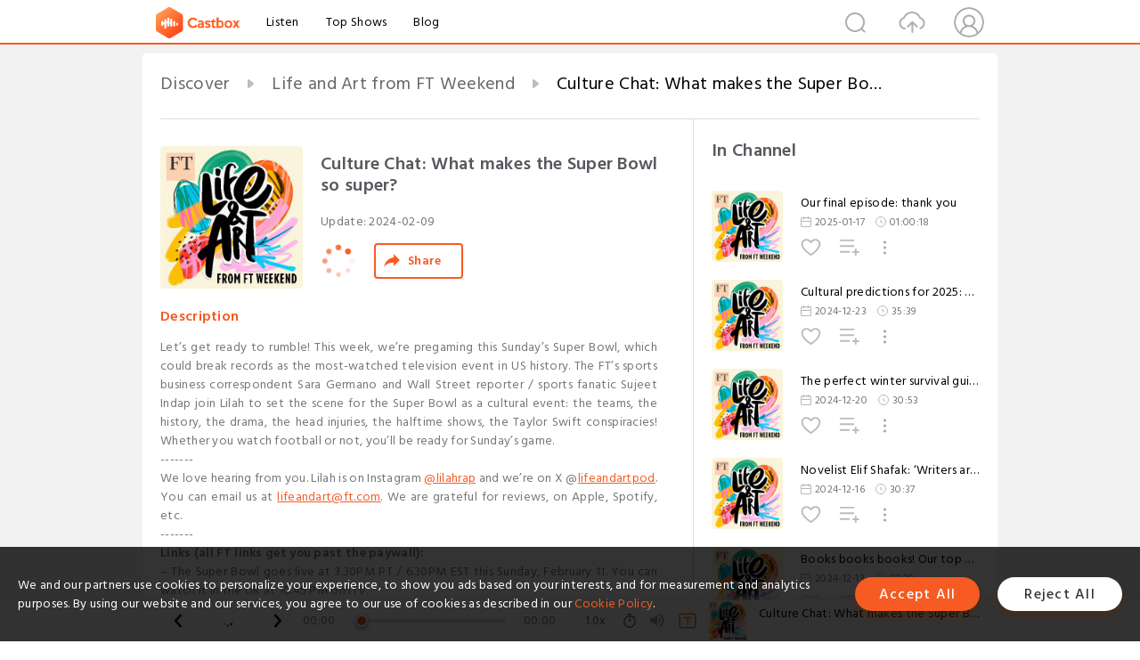

--- FILE ---
content_type: text/html; charset=utf-8
request_url: https://castbox.fm/episode/Culture-Chat%3A-What-makes-the-Super-Bowl-so-super--id4836294-id671499733
body_size: 32378
content:
<!DOCTYPE html>
<html lang="en">
<head>
  <meta charset="utf-8">
  <title>Culture Chat: What makes the Super Bowl so super?</title>
  <link rel="canonical" href="https://castbox.fm/episode/Culture-Chat%3A-What-makes-the-Super-Bowl-so-super--id4836294-id671499733" >
  
  <link rel="dns-prefetch" href="https//s3.castbox.fm">
  <link rel="dns-prefetch" href="https//everest.castbox.fm">
  <link rel="dns-prefetch" href="https//data.castbox.fm">
  <meta http-equiv="X-UA-Compatible" content="IE=edge,chrome=1">
  <meta name="viewport" content="width=device-width, initial-scale=1, user-scalable=no" >
  
  <link rel="icon" href="https://s3.castbox.fm/app/castbox/static/images/logo_120.png" type="image/x-icon">
  <meta name="apple-mobile-web-app-title" content="Castbox">
  <meta name="apple-mobile-web-app-capable" content="yes">
  <meta name="twitter:site" content="@CastBox_FM" >
  <meta name="twitter:creator" content="@CastBox_FM">
  <meta name="twitter:domain" content="castbox.fm">
  
      <meta name="twitter:card" content="summary" >
      <meta name="twitter:card" content="player" >
      <meta name="twitter:player" content="https://castbox.fm/app/castbox/player/id4836294/id671499733?v=03" >
      <meta property="twitter:player:height" content="500">
      <meta property="twitter:player:width" content="500">
      <meta name="twitter:player:width" content="500" >
      <meta name="twitter:player:height" content="500" >
      <meta property="og:image:width" content="600" >
      <meta property="og:image:height" content="600" >
      
  <meta property="twitter:title" content="Culture Chat: What makes the Super Bowl so super?" >
  <meta property="twitter:image" content="https://s3.castbox.fm/ef/7d/8f/dbe60006d8e9bc812d0187b83808c35219_scaled_v1_400.jpg" >
  <meta property="twitter:description" content="<p>Let’s get ready to rumble! This week, we’re pregaming this Sunday’s Super Bowl, which could break records as the most-watched television event in US ..." >
  <meta property="al:ios:url" content="castbox://episode/Culture-Chat%3A-What-makes-the-Super-Bowl-so-super--id4836294-id671499733" >
  <meta property="al:ios:app_store_id" content="1100218439" >
  <meta property="al:ios:app_name" content="Castbox" >
  <meta property="al:android:url" content="castbox://episode/Culture-Chat%3A-What-makes-the-Super-Bowl-so-super--id4836294-id671499733" >
  <meta property="al:android:package" content="fm.castbox.audiobook.radio.podcast" >
  <meta property="al:android:app_name" content="Castbox" >
  <meta property="al:web:url" content="https://castbox.fm/episode/Culture-Chat%3A-What-makes-the-Super-Bowl-so-super--id4836294-id671499733" >
  <meta property="fb:app_id" content="1840752496197771" >
  <meta property="og:type" content="article" >
  <meta property="og:site_name" content="Castbox" />
  <meta property="og:url" content="https://castbox.fm/episode/Culture-Chat%3A-What-makes-the-Super-Bowl-so-super--id4836294-id671499733" >
  <meta property="og:image" content="https://s3.castbox.fm/ef/7d/8f/dbe60006d8e9bc812d0187b83808c35219_scaled_v1_400.jpg" >
  <meta property="og:title" content="Culture Chat: What makes the Super Bowl so super?" >
  <meta property="og:description" content="<p>Let’s get ready to rumble! This week, we’re pregaming this Sunday’s Super Bowl, which could break records as the most-watched television event in US ..." >
  <meta property="twitter:app:id:iphone" content="1243410543">
  <meta property="twitter:app:id:googleplay" content="fm.castbox.audiobook.radio.podcast">
  <meta name="description" content="<p>Let’s get ready to rumble! This week, we’re pregaming this Sunday’s Super Bowl, which could break records as the most-watched television event in US ..." >
  <meta name="keywords" content="Free iPhone Podcast App, Free Podcast App, Rachel Maddow, Bill Bur Podcast, NPR, WNYC, WBEZ, This American Life, In-audio Search, What is Podcasting, Serial Podcast, On Demand Podcast, Public Radio" >
  <meta name="theme-color" content="rgba(64, 64, 64, 0.9)" />
  <link rel="search" type="application/opensearchdescription+xml" href="https://castbox.fm/opensearch.xml" title="Castbox">
  
  <link href="https://fonts.googleapis.com/css?family=Hind+Siliguri:300,400,500,600" rel="stylesheet"><link rel="stylesheet" type="text/css" href="https://s3.castbox.fm/app/castbox/static/css/slick.min.css" >
  <script type="application/ld+json">
{"@context":"http://schema.org","@type":"BreadcrumbList","itemListElement":[{"@type":"ListItem","position":1,"item":{"@id":"https://castbox.fm/home","name":"Channels","image":"https://s3.castbox.fm/app/castbox/static/images/logo.png"}},{"@type":"ListItem","position":2,"item":{"@id":"https://castbox.fm/channel/Life-and-Art-from-FT-Weekend-id4836294","name":"Life%20and%20Art%20from%20FT%20Weekend","image":"https://is1-ssl.mzstatic.com/image/thumb/Podcasts126/v4/ab/47/4f/ab474ffe-d577-e34a-5452-e5014a95c731/mza_2722398997967255492.jpeg/200x200bb.jpg"}},{"@type":"ListItem","position":3,"item":{"@id":"https://castbox.fm/episode/Culture-Chat%3A-What-makes-the-Super-Bowl-so-super--id4836294-id671499733","name":"Culture%20Chat%3A%20What%20makes%20the%20Super%20Bowl%20so%20super%3F","image":"https://s3.castbox.fm/ef/7d/8f/dbe60006d8e9bc812d0187b83808c35219_scaled_v1_400.jpg"}}]}
</script>
  <link rel="manifest" id="pwaLink" href="/api/pwa/manifest.json">
  
  
  <script type='text/javascript'>
    if (document.documentElement.clientWidth <= 720) {
      document.documentElement.style.fontSize = document.documentElement.clientWidth / 7.2 + 'px'
    } else {
      document.documentElement.style.fontSize = '100px'
    }
    window.onloadcallback=function(){}
  </script>
  
  <link data-chunk="global" rel="stylesheet" href="https://s3.castbox.fm/webstatic/css/vendors~global.96c36ed4.chunk.css">
<link data-chunk="global" rel="stylesheet" href="https://s3.castbox.fm/webstatic/css/global.c7478bb9.chunk.css">
<link data-chunk="castbox.main" rel="stylesheet" href="https://s3.castbox.fm/webstatic/css/castbox.main.ed6e5c24.chunk.css">
<link data-chunk="ep" rel="stylesheet" href="https://s3.castbox.fm/webstatic/css/ep.fe499db8.chunk.css">
</head>
<body>
  <div id="root"><div class="castboxGlobal"><div style="width:0;height:0"><audio style="width:100%;height:100%" preload="auto"><source src="https://sphinx.acast.com/p/acast/s/ft-everything-else/e/65c56a8e1d03750017e7fda0/media.mp3"/></audio></div><div class="castboxMain"><div class="mainBox"><div id="castboxHeader"><div class="castboxHeaderContainer"><div class="nav-item left navLogo"><a href="/"><img class="logoTextCover" src="https://s3.castbox.fm/webstatic/images/navLogo.c3d5a81b.png"/></a><a class="nav-item link" href="/home">Listen</a><a class="nav-item link" href="/categories/0">Top Shows</a><a class="nav-item link" href="/blog">Blog</a></div><div><div class="nav-item right topUserNav"><div class="userNav right"><div class="userNav-icon"><img class="userNav-img" src="https://s3.castbox.fm/webstatic/images/userIcon.06c408dc.png"/></div></div></div><div class="nav-item right upload"><a href="/creator/upload"><img class="img" src="https://s3.castbox.fm/webstatic/images/upload_icon.521c956a.png"/></a></div><div class="nav-item right search"><img class="img" src="https://s3.castbox.fm/webstatic/images/search_icon.3958760d.png"/></div></div></div></div><div style="padding-bottom:56px;min-height:100vh" id="childrenBox" class="childrenBox"><div class="topCon"></div><div class="topLeftCon"></div><div class="topRightCon"></div><div class="trackPlay clearfix childContent"><div style="text-align:left" class="guru-breadcrumb"><span class="guru-breadcrumb-item"><span style="max-width:40%" class="breadcrumb-text"><a href="/home">Discover</a></span><img class="breadcrumbImage" src="[data-uri]"/></span><span class="guru-breadcrumb-item"><span style="max-width:40%" class="breadcrumb-text"><a href="/channel/Life-and-Art-from-FT-Weekend-id4836294">Life and Art from FT Weekend</a></span><img class="breadcrumbImage" src="[data-uri]"/></span><span class="guru-breadcrumb-item active"><span style="max-width:40%" class="breadcrumb-text">Culture Chat: What makes the Super Bowl so super?</span></span></div><div class="leftContainer"><div class="trackinfo"><div class="trackinfo-cover" data-episode_id="efa094d0d41b4144af013f2f31f586bb6457c639-cd0b2dba258fd824dfd8d01e235fbd4bf74486fd"><div style="display:inline-block;height:100%;width:100%;overflow:hidden;border-radius:4px;background-color:#A9B8AD" class="coverImgContainer"><img style="display:inline-block;opacity:1;width:100%;height:100%" src="https://s3.castbox.fm/ef/7d/8f/dbe60006d8e9bc812d0187b83808c35219_scaled_v1_400.jpg" class="cover" alt="Culture Chat: What makes the Super Bowl so super?" title="Culture Chat: What makes the Super Bowl so super?"/></div></div><div class="trackinfo-titleBox"><h1 title="Culture Chat: What makes the Super Bowl so super?" class="trackinfo-title"><div id="box-pro-ellipsis-17699089224198" class="box-ellipsis box-ellipsis-lineClamp"><style>#box-pro-ellipsis-17699089224198{-webkit-line-clamp:2;}</style><span>Culture Chat: What makes the Super Bowl so super?</span></div></h1><div class="trackinfo-con-des"><span class="item">Update: <!-- -->2024-02-09</span><span class="item"></span></div><div class="trackinfo-ctrls"><div class="player_play_btn pause loading " style="display:inline-block;cursor:pointer;margin-right:20px"></div><span><div class="sharePageBtn">Share</div></span></div></div><div class="trackinfo-des-title-wrapper"><p class="trackinfo-des-title ">Description</p></div><div class="trackinfo-des"><span class="box-ellipsis"><div><p>Let’s get ready to rumble! This week, we’re pregaming this Sunday’s Super Bowl, which could break records as the most-watched television event in US history. The FT’s sports business correspondent Sara Germano and Wall Street reporter / sports fanatic Sujeet Indap join Lilah to set the scene for the Super Bowl as a cultural event: the teams, the history, the drama, the head injuries, the halftime shows, the Taylor Swift conspiracies! Whether you watch football or not, you’ll be ready for Sunday’s game.</p><p>-------</p><p>We love hearing from you. Lilah is on Instagram <a rel="nofollow"href="https://instagram.com/lilahrap" target="_blank">@lilahrap</a> and we’re on X @<a rel="nofollow"href="https://twitter.com/lifeandartpod" target="_blank">lifeandartpod</a>. You can email us at <a rel="nofollow"href="mailto:lifeandart@ft.com" target="_blank">lifeandart@ft.com</a>. We are grateful for reviews, on Apple, Spotify, etc.</p><p>-------</p><p><strong>Links (all FT links get you past the paywall): </strong></p><p>– The Super Bowl goes live at 3.30PM PT / 6.30PM EST this Sunday, February 11. You can watch it in the UK at 10.45 PM on ITV.</p><p>– Sara is on X @<a rel="nofollow"href="https://twitter.com/germanotes" target="_blank">germanotes</a>. Sujeet is @<a rel="nofollow"href="https://twitter.com/sindap" target="_blank">sindap</a>. Both excellent follows.</p><p>– You can follow Sara’s sports reporting here: <a rel="nofollow"href="https://www.ft.com/sara-germano" target="_blank">https://www.ft.com/sara-germano</a>. She will be in Vegas covering the Super Bowl over the weekend, so watch this space! </p><p>– Sara’s piece on the resurgence of the Detroit Lions is here, co-written with Mark Vandevelde: <a rel="nofollow"href="https://on.ft.com/3SAht2g" target="_blank">https://on.ft.com/3SAht2g</a> </p><p>– Sujeet’s reporting on Wall Street is here: <a rel="nofollow"href="https://www.ft.com/sujeet-indap" target="_blank">https://www.ft.com/sujeet-indap</a></p><br><p><strong>More or less: </strong></p><p>– Sara wants more house remixes of Creed. You can check out Book Club Radio here: <a rel="nofollow"href="https://www.youtube.com/@bookclubradio" target="_blank">https://www.youtube.com/@bookclubradio</a>. The ‘One Last Breath’ remix is here: <a rel="nofollow"href="https://www.youtube.com/watch?v=6fdKfaq1YN8" target="_blank">https://www.youtube.com/watch?v=6fdKfaq1YN8</a>  </p><p>– Sujeet wants more independent news and tough questions. You can read more about the Super Bowl commissioner Roger Goodell avoiding tough questions here: <a rel="nofollow"href="https://www.cbsnews.com/boston/news/roger-goodell-saying-nothing-super-bowl-press-conference-invite-only/" target="_blank">https://www.cbsnews.com/boston/news/roger-goodell-saying-nothing-super-bowl-press-conference-invite-only/</a> </p><p>– Lilah wants more funny novels. She has been reading <em>Come and Get It</em> by Kiley Reid, who also wrote <em>Such A Fun Age</em> (2021)</p><p>-------</p><p>Special FT subscription offers for Life and Art podcast listeners, from 50% off a digital subscription to a $1/£1/€1 trial, are here: <a rel="nofollow"href="https://ft.com/lifeandart" target="_blank">http://ft.com/lifeandart</a></p><p>-------</p><p>Original music by Metaphor Music. Mixing and sound design by Breen Turner, Sam Giovinco, and Katie McMurran. Clip courtesy of Pepsi, Sony Music, Weathered and Jojo Lorenzo. </p><br><p><a rel="nofollow"href="https://www.ft.com/content/2586764b-c55d-4ce9-a04b-014d880add94" target="_blank"><strong>Read a transcript of this episode on FT.com</strong></a></p><hr><p> Hosted on Acast. See <a rel="nofollow"target="_blank" href="https://acast.com/privacy">acast.com/privacy</a> for more information.</p></div></span></div><div class="seeMorebtn seeMorebtn_up"><img class="img" src="[data-uri]"/></div></div><div class="trackPlay-comment"><div id="comments" class="commentList"><div class="commentList-title"><span>Comments<!-- --> </span></div><div class="addComment clearfix"><form class="addCommentForm"><div class="commentInputBox"><input type="text" value="" class="commentInputBox-input" placeholder="Sign in to Comment"/><input type="submit" style="display:none"/></div><div class="userCover"><div style="display:inline-block;height:100%;width:100%;overflow:hidden;border-radius:4px;background-color:#A9B8AD" class="coverImgContainer"><img style="display:inline-block;opacity:1;width:100%;height:100%" src="[data-uri]" class="userCover-img"/></div></div></form></div><div class="commentList-box"><div class="commentListCon"><div></div></div></div></div></div></div><div class="rightContainer"><div class="rightContainer-item"><div class="TrackList"><div class="trackListCon"><div class="clearfix"><div class="trackListCon_title">In Channel</div></div><div class="trackListCon_list" style="height:600px"><div><section class="episodeRow opacityinAnimate"><div class="ep-item isSmall"><div class="ep-item-cover"><a href="/episode/Our-final-episode%3A-thank-you-id4836294-id771239191"><div style="display:inline-block;height:100%;width:100%;overflow:hidden;border-radius:4px;background-color:#A9B8AD" class="coverImgContainer"><img style="display:inline-block;opacity:1;width:100%;height:100%" src="https://s3.castbox.fm/ef/7d/8f/dbe60006d8e9bc812d0187b83808c35219_scaled_v1_400.jpg" class="image" alt="Our final episode: thank you" title="Our final episode: thank you"/></div></a></div><div class="ep-item-con"><a href="/episode/Our-final-episode%3A-thank-you-id4836294-id771239191"><p title="Our final episode: thank you" class="ep-item-con-title"><span class="ellipsis" style="display:inline-block">Our final episode: thank you</span></p></a><p class="ep-item-con-des"><span class="item icon date">2025-01-17</span><span class="item icon time">01:00:18</span></p><div class="ep-item-con-btns"><p class="btn-item like"></p><span class="btn-item add-2epl"><div class="playlists-modal"><div class="playlists-modal-target"><div class="add-2epl-btn"></div></div></div></span><span class="btn-item add-2epl more-point"><div class="playlists-modal"><div class="playlists-modal-target"><div class="add-2epl-btn epl-more-action"></div></div></div></span></div></div><div class="ep-item-ctrls"><a class="ctrlItem play" href="/episode/Our-final-episode%3A-thank-you-id4836294-id771239191"></a></div></div><div class="audiobox"></div></section><section class="episodeRow opacityinAnimate"><div class="ep-item isSmall"><div class="ep-item-cover"><a href="/episode/Cultural-predictions-for-2025%3A-the-year-we-accept-the-chaos-id4836294-id764908992"><div style="display:inline-block;height:100%;width:100%;overflow:hidden;border-radius:4px;background-color:#A9B8AD" class="coverImgContainer"><img style="display:inline-block;opacity:1;width:100%;height:100%" src="https://s3.castbox.fm/ef/7d/8f/dbe60006d8e9bc812d0187b83808c35219_scaled_v1_400.jpg" class="image" alt="Cultural predictions for 2025: the year we accept the chaos" title="Cultural predictions for 2025: the year we accept the chaos"/></div></a></div><div class="ep-item-con"><a href="/episode/Cultural-predictions-for-2025%3A-the-year-we-accept-the-chaos-id4836294-id764908992"><p title="Cultural predictions for 2025: the year we accept the chaos" class="ep-item-con-title"><span class="ellipsis" style="display:inline-block">Cultural predictions for 2025: the year we accept the chaos</span></p></a><p class="ep-item-con-des"><span class="item icon date">2024-12-23</span><span class="item icon time">35:39</span></p><div class="ep-item-con-btns"><p class="btn-item like"></p><span class="btn-item add-2epl"><div class="playlists-modal"><div class="playlists-modal-target"><div class="add-2epl-btn"></div></div></div></span><span class="btn-item add-2epl more-point"><div class="playlists-modal"><div class="playlists-modal-target"><div class="add-2epl-btn epl-more-action"></div></div></div></span></div></div><div class="ep-item-ctrls"><a class="ctrlItem play" href="/episode/Cultural-predictions-for-2025%3A-the-year-we-accept-the-chaos-id4836294-id764908992"></a></div></div><div class="audiobox"></div></section><section class="episodeRow opacityinAnimate"><div class="ep-item isSmall"><div class="ep-item-cover"><a href="/episode/The-perfect-winter-survival-guide-id4836294-id764034919"><div style="display:inline-block;height:100%;width:100%;overflow:hidden;border-radius:4px;background-color:#A9B8AD" class="coverImgContainer"><img style="display:inline-block;opacity:1;width:100%;height:100%" src="https://s3.castbox.fm/ef/7d/8f/dbe60006d8e9bc812d0187b83808c35219_scaled_v1_400.jpg" class="image" alt="The perfect winter survival guide" title="The perfect winter survival guide"/></div></a></div><div class="ep-item-con"><a href="/episode/The-perfect-winter-survival-guide-id4836294-id764034919"><p title="The perfect winter survival guide" class="ep-item-con-title"><span class="ellipsis" style="display:inline-block">The perfect winter survival guide</span></p></a><p class="ep-item-con-des"><span class="item icon date">2024-12-20</span><span class="item icon time">30:53</span></p><div class="ep-item-con-btns"><p class="btn-item like"></p><span class="btn-item add-2epl"><div class="playlists-modal"><div class="playlists-modal-target"><div class="add-2epl-btn"></div></div></div></span><span class="btn-item add-2epl more-point"><div class="playlists-modal"><div class="playlists-modal-target"><div class="add-2epl-btn epl-more-action"></div></div></div></span></div></div><div class="ep-item-ctrls"><a class="ctrlItem play" href="/episode/The-perfect-winter-survival-guide-id4836294-id764034919"></a></div></div><div class="audiobox"></div></section><section class="episodeRow opacityinAnimate"><div class="ep-item isSmall"><div class="ep-item-cover"><a href="/episode/Novelist-Elif-Shafak%3A-‘Writers-are-the-memory-keepers’-id4836294-id762796692"><div style="display:inline-block;height:100%;width:100%;overflow:hidden;border-radius:4px;background-color:#A9B8AD" class="coverImgContainer"><img style="display:inline-block;opacity:1;width:100%;height:100%" src="https://s3.castbox.fm/ef/7d/8f/dbe60006d8e9bc812d0187b83808c35219_scaled_v1_400.jpg" class="image" alt="Novelist Elif Shafak: ‘Writers are the memory keepers’" title="Novelist Elif Shafak: ‘Writers are the memory keepers’"/></div></a></div><div class="ep-item-con"><a href="/episode/Novelist-Elif-Shafak%3A-‘Writers-are-the-memory-keepers’-id4836294-id762796692"><p title="Novelist Elif Shafak: ‘Writers are the memory keepers’" class="ep-item-con-title"><span class="ellipsis" style="display:inline-block">Novelist Elif Shafak: ‘Writers are the memory keepers’</span></p></a><p class="ep-item-con-des"><span class="item icon date">2024-12-16</span><span class="item icon time">30:37</span></p><div class="ep-item-con-btns"><p class="btn-item like"></p><span class="btn-item add-2epl"><div class="playlists-modal"><div class="playlists-modal-target"><div class="add-2epl-btn"></div></div></div></span><span class="btn-item add-2epl more-point"><div class="playlists-modal"><div class="playlists-modal-target"><div class="add-2epl-btn epl-more-action"></div></div></div></span></div></div><div class="ep-item-ctrls"><a class="ctrlItem play" href="/episode/Novelist-Elif-Shafak%3A-‘Writers-are-the-memory-keepers’-id4836294-id762796692"></a></div></div><div class="audiobox"></div></section><section class="episodeRow opacityinAnimate"><div class="ep-item isSmall"><div class="ep-item-cover"><a href="/episode/Books-books-books!-Our-top-picks-from-2024-id4836294-id762061698"><div style="display:inline-block;height:100%;width:100%;overflow:hidden;border-radius:4px;background-color:#A9B8AD" class="coverImgContainer"><img style="display:inline-block;opacity:1;width:100%;height:100%" src="https://s3.castbox.fm/ef/7d/8f/dbe60006d8e9bc812d0187b83808c35219_scaled_v1_400.jpg" class="image" alt="Books books books! Our top picks from 2024" title="Books books books! Our top picks from 2024"/></div></a></div><div class="ep-item-con"><a href="/episode/Books-books-books!-Our-top-picks-from-2024-id4836294-id762061698"><p title="Books books books! Our top picks from 2024" class="ep-item-con-title"><span class="ellipsis" style="display:inline-block">Books books books! Our top picks from 2024</span></p></a><p class="ep-item-con-des"><span class="item icon date">2024-12-13</span><span class="item icon time">27:29</span></p><div class="ep-item-con-btns"><p class="btn-item like"></p><span class="btn-item add-2epl"><div class="playlists-modal"><div class="playlists-modal-target"><div class="add-2epl-btn"></div></div></div></span><span class="btn-item add-2epl more-point"><div class="playlists-modal"><div class="playlists-modal-target"><div class="add-2epl-btn epl-more-action"></div></div></div></span></div></div><div class="ep-item-ctrls"><a class="ctrlItem play" href="/episode/Books-books-books!-Our-top-picks-from-2024-id4836294-id762061698"></a></div></div><div class="audiobox"></div></section><section class="episodeRow opacityinAnimate"><div class="ep-item isSmall"><div class="ep-item-cover"><a href="/episode/The-oldest-cuisine-in-the-world-id4836294-id760756107"><div style="display:inline-block;height:100%;width:100%;overflow:hidden;border-radius:4px;background-color:#A9B8AD" class="coverImgContainer"><img style="display:inline-block;opacity:1;width:100%;height:100%" src="https://s3.castbox.fm/ef/7d/8f/dbe60006d8e9bc812d0187b83808c35219_scaled_v1_400.jpg" class="image" alt="The oldest cuisine in the world" title="The oldest cuisine in the world"/></div></a></div><div class="ep-item-con"><a href="/episode/The-oldest-cuisine-in-the-world-id4836294-id760756107"><p title="The oldest cuisine in the world" class="ep-item-con-title"><span class="ellipsis" style="display:inline-block">The oldest cuisine in the world</span></p></a><p class="ep-item-con-des"><span class="item icon date">2024-12-09</span><span class="item icon time">28:07</span></p><div class="ep-item-con-btns"><p class="btn-item like"></p><span class="btn-item add-2epl"><div class="playlists-modal"><div class="playlists-modal-target"><div class="add-2epl-btn"></div></div></div></span><span class="btn-item add-2epl more-point"><div class="playlists-modal"><div class="playlists-modal-target"><div class="add-2epl-btn epl-more-action"></div></div></div></span></div></div><div class="ep-item-ctrls"><a class="ctrlItem play" href="/episode/The-oldest-cuisine-in-the-world-id4836294-id760756107"></a></div></div><div class="audiobox"></div></section><section class="episodeRow opacityinAnimate"><div class="ep-item isSmall"><div class="ep-item-cover"><a href="/episode/Our-massive-holiday-gift-guide%2C-and-tips-for-a-less-stressful-Christmas-id4836294-id759876378"><div style="display:inline-block;height:100%;width:100%;overflow:hidden;border-radius:4px;background-color:#A9B8AD" class="coverImgContainer"><img style="display:inline-block;opacity:1;width:100%;height:100%" src="https://s3.castbox.fm/ef/7d/8f/dbe60006d8e9bc812d0187b83808c35219_scaled_v1_400.jpg" class="image" alt="Our massive holiday gift guide, and tips for a less stressful Christmas" title="Our massive holiday gift guide, and tips for a less stressful Christmas"/></div></a></div><div class="ep-item-con"><a href="/episode/Our-massive-holiday-gift-guide%2C-and-tips-for-a-less-stressful-Christmas-id4836294-id759876378"><p title="Our massive holiday gift guide, and tips for a less stressful Christmas" class="ep-item-con-title"><span class="ellipsis" style="display:inline-block">Our massive holiday gift guide, and tips for a less stressful Christmas</span></p></a><p class="ep-item-con-des"><span class="item icon date">2024-12-06</span><span class="item icon time">35:04</span></p><div class="ep-item-con-btns"><p class="btn-item like"></p><span class="btn-item add-2epl"><div class="playlists-modal"><div class="playlists-modal-target"><div class="add-2epl-btn"></div></div></div></span><span class="btn-item add-2epl more-point"><div class="playlists-modal"><div class="playlists-modal-target"><div class="add-2epl-btn epl-more-action"></div></div></div></span></div></div><div class="ep-item-ctrls"><a class="ctrlItem play" href="/episode/Our-massive-holiday-gift-guide%2C-and-tips-for-a-less-stressful-Christmas-id4836294-id759876378"></a></div></div><div class="audiobox"></div></section><section class="episodeRow opacityinAnimate"><div class="ep-item isSmall"><div class="ep-item-cover"><a href="/episode/Filmmaker-Richard-Linklater-on-Hit-Man-and-whether-people-can-change-id4836294-id758349768"><div style="display:inline-block;height:100%;width:100%;overflow:hidden;border-radius:4px;background-color:#A9B8AD" class="coverImgContainer"><img style="display:inline-block;opacity:1;width:100%;height:100%" src="https://s3.castbox.fm/ef/7d/8f/dbe60006d8e9bc812d0187b83808c35219_scaled_v1_400.jpg" class="image" alt="Filmmaker Richard Linklater on Hit Man and whether people can change" title="Filmmaker Richard Linklater on Hit Man and whether people can change"/></div></a></div><div class="ep-item-con"><a href="/episode/Filmmaker-Richard-Linklater-on-Hit-Man-and-whether-people-can-change-id4836294-id758349768"><p title="Filmmaker Richard Linklater on Hit Man and whether people can change" class="ep-item-con-title"><span class="ellipsis" style="display:inline-block">Filmmaker Richard Linklater on Hit Man and whether people can change</span></p></a><p class="ep-item-con-des"><span class="item icon date">2024-12-02</span><span class="item icon time">22:17</span></p><div class="ep-item-con-btns"><p class="btn-item like"></p><span class="btn-item add-2epl"><div class="playlists-modal"><div class="playlists-modal-target"><div class="add-2epl-btn"></div></div></div></span><span class="btn-item add-2epl more-point"><div class="playlists-modal"><div class="playlists-modal-target"><div class="add-2epl-btn epl-more-action"></div></div></div></span></div></div><div class="ep-item-ctrls"><a class="ctrlItem play" href="/episode/Filmmaker-Richard-Linklater-on-Hit-Man-and-whether-people-can-change-id4836294-id758349768"></a></div></div><div class="audiobox"></div></section><section class="episodeRow opacityinAnimate"><div class="ep-item isSmall"><div class="ep-item-cover"><a href="/episode/How-Eli-Zabar-made-America-more-gourmet-id4836294-id756361063"><div style="display:inline-block;height:100%;width:100%;overflow:hidden;border-radius:4px;background-color:#A9B8AD" class="coverImgContainer"><img style="display:inline-block;opacity:1;width:100%;height:100%" src="https://s3.castbox.fm/ef/7d/8f/dbe60006d8e9bc812d0187b83808c35219_scaled_v1_400.jpg" class="image" alt="How Eli Zabar made America more gourmet" title="How Eli Zabar made America more gourmet"/></div></a></div><div class="ep-item-con"><a href="/episode/How-Eli-Zabar-made-America-more-gourmet-id4836294-id756361063"><p title="How Eli Zabar made America more gourmet" class="ep-item-con-title"><span class="ellipsis" style="display:inline-block">How Eli Zabar made America more gourmet</span></p></a><p class="ep-item-con-des"><span class="item icon date">2024-11-25</span><span class="item icon time">26:59</span></p><div class="ep-item-con-btns"><p class="btn-item like"></p><span class="btn-item add-2epl"><div class="playlists-modal"><div class="playlists-modal-target"><div class="add-2epl-btn"></div></div></div></span><span class="btn-item add-2epl more-point"><div class="playlists-modal"><div class="playlists-modal-target"><div class="add-2epl-btn epl-more-action"></div></div></div></span></div></div><div class="ep-item-ctrls"><a class="ctrlItem play" href="/episode/How-Eli-Zabar-made-America-more-gourmet-id4836294-id756361063"></a></div></div><div class="audiobox"></div></section><section class="episodeRow opacityinAnimate"><div class="ep-item isSmall"><div class="ep-item-cover"><a href="/episode/Culture-chat%3A-‘Wicked’-hits-the-high-notes-id4836294-id755584134"><div style="display:inline-block;height:100%;width:100%;overflow:hidden;border-radius:4px;background-color:#A9B8AD" class="coverImgContainer"><img style="display:inline-block;opacity:1;width:100%;height:100%" src="https://s3.castbox.fm/ef/7d/8f/dbe60006d8e9bc812d0187b83808c35219_scaled_v1_400.jpg" class="image" alt="Culture chat: ‘Wicked’ hits the high notes" title="Culture chat: ‘Wicked’ hits the high notes"/></div></a></div><div class="ep-item-con"><a href="/episode/Culture-chat%3A-‘Wicked’-hits-the-high-notes-id4836294-id755584134"><p title="Culture chat: ‘Wicked’ hits the high notes" class="ep-item-con-title"><span class="ellipsis" style="display:inline-block">Culture chat: ‘Wicked’ hits the high notes</span></p></a><p class="ep-item-con-des"><span class="item icon date">2024-11-22</span><span class="item icon time">29:44</span></p><div class="ep-item-con-btns"><p class="btn-item like"></p><span class="btn-item add-2epl"><div class="playlists-modal"><div class="playlists-modal-target"><div class="add-2epl-btn"></div></div></div></span><span class="btn-item add-2epl more-point"><div class="playlists-modal"><div class="playlists-modal-target"><div class="add-2epl-btn epl-more-action"></div></div></div></span></div></div><div class="ep-item-ctrls"><a class="ctrlItem play" href="/episode/Culture-chat%3A-‘Wicked’-hits-the-high-notes-id4836294-id755584134"></a></div></div><div class="audiobox"></div></section><section class="episodeRow opacityinAnimate"><div class="ep-item isSmall"><div class="ep-item-cover"><a href="/episode/Best-of%3A-why-men’s-fashion-is-skimpier-and-more-queer-id4836294-id754280812"><div style="display:inline-block;height:100%;width:100%;overflow:hidden;border-radius:4px;background-color:#A9B8AD" class="coverImgContainer"><img style="display:inline-block;opacity:1;width:100%;height:100%" src="https://s3.castbox.fm/ef/7d/8f/dbe60006d8e9bc812d0187b83808c35219_scaled_v1_400.jpg" class="image" alt="Best of: why men’s fashion is skimpier and more queer" title="Best of: why men’s fashion is skimpier and more queer"/></div></a></div><div class="ep-item-con"><a href="/episode/Best-of%3A-why-men’s-fashion-is-skimpier-and-more-queer-id4836294-id754280812"><p title="Best of: why men’s fashion is skimpier and more queer" class="ep-item-con-title"><span class="ellipsis" style="display:inline-block">Best of: why men’s fashion is skimpier and more queer</span></p></a><p class="ep-item-con-des"><span class="item icon date">2024-11-18</span><span class="item icon time">24:05</span></p><div class="ep-item-con-btns"><p class="btn-item like"></p><span class="btn-item add-2epl"><div class="playlists-modal"><div class="playlists-modal-target"><div class="add-2epl-btn"></div></div></div></span><span class="btn-item add-2epl more-point"><div class="playlists-modal"><div class="playlists-modal-target"><div class="add-2epl-btn epl-more-action"></div></div></div></span></div></div><div class="ep-item-ctrls"><a class="ctrlItem play" href="/episode/Best-of%3A-why-men’s-fashion-is-skimpier-and-more-queer-id4836294-id754280812"></a></div></div><div class="audiobox"></div></section><section class="episodeRow opacityinAnimate"><div class="ep-item isSmall"><div class="ep-item-cover"><a href="/episode/Culture-chat%3A-‘Anora’%2C-the-unlikely-film-leading-the-Oscar-race-id4836294-id753555959"><div style="display:inline-block;height:100%;width:100%;overflow:hidden;border-radius:4px;background-color:#A9B8AD" class="coverImgContainer"><img style="display:inline-block;opacity:1;width:100%;height:100%" src="https://s3.castbox.fm/ef/7d/8f/dbe60006d8e9bc812d0187b83808c35219_scaled_v1_400.jpg" class="image" alt="Culture chat: ‘Anora’, the unlikely film leading the Oscar race" title="Culture chat: ‘Anora’, the unlikely film leading the Oscar race"/></div></a></div><div class="ep-item-con"><a href="/episode/Culture-chat%3A-‘Anora’%2C-the-unlikely-film-leading-the-Oscar-race-id4836294-id753555959"><p title="Culture chat: ‘Anora’, the unlikely film leading the Oscar race" class="ep-item-con-title"><span class="ellipsis" style="display:inline-block">Culture chat: ‘Anora’, the unlikely film leading the Oscar race</span></p></a><p class="ep-item-con-des"><span class="item icon date">2024-11-16</span><span class="item icon time">30:12</span></p><div class="ep-item-con-btns"><p class="btn-item like"></p><span class="btn-item add-2epl"><div class="playlists-modal"><div class="playlists-modal-target"><div class="add-2epl-btn"></div></div></div></span><span class="btn-item add-2epl more-point"><div class="playlists-modal"><div class="playlists-modal-target"><div class="add-2epl-btn epl-more-action"></div></div></div></span></div></div><div class="ep-item-ctrls"><a class="ctrlItem play" href="/episode/Culture-chat%3A-‘Anora’%2C-the-unlikely-film-leading-the-Oscar-race-id4836294-id753555959"></a></div></div><div class="audiobox"></div></section><section class="episodeRow opacityinAnimate"><div class="ep-item isSmall"><div class="ep-item-cover"><a href="/episode/Jancis-Robinson-on-how-to-start-collecting-wine-id4836294-id752244970"><div style="display:inline-block;height:100%;width:100%;overflow:hidden;border-radius:4px;background-color:#A9B8AD" class="coverImgContainer"><img style="display:inline-block;opacity:1;width:100%;height:100%" src="https://s3.castbox.fm/ef/7d/8f/dbe60006d8e9bc812d0187b83808c35219_scaled_v1_400.jpg" class="image" alt="Jancis Robinson on how to start collecting wine" title="Jancis Robinson on how to start collecting wine"/></div></a></div><div class="ep-item-con"><a href="/episode/Jancis-Robinson-on-how-to-start-collecting-wine-id4836294-id752244970"><p title="Jancis Robinson on how to start collecting wine" class="ep-item-con-title"><span class="ellipsis" style="display:inline-block">Jancis Robinson on how to start collecting wine</span></p></a><p class="ep-item-con-des"><span class="item icon date">2024-11-11</span><span class="item icon time">21:38</span></p><div class="ep-item-con-btns"><p class="btn-item like"></p><span class="btn-item add-2epl"><div class="playlists-modal"><div class="playlists-modal-target"><div class="add-2epl-btn"></div></div></div></span><span class="btn-item add-2epl more-point"><div class="playlists-modal"><div class="playlists-modal-target"><div class="add-2epl-btn epl-more-action"></div></div></div></span></div></div><div class="ep-item-ctrls"><a class="ctrlItem play" href="/episode/Jancis-Robinson-on-how-to-start-collecting-wine-id4836294-id752244970"></a></div></div><div class="audiobox"></div></section><section class="episodeRow opacityinAnimate"><div class="ep-item isSmall"><div class="ep-item-cover"><a href="/episode/Our-critics’-best-advice-for-how-to-discover-new-music-id4836294-id751538119"><div style="display:inline-block;height:100%;width:100%;overflow:hidden;border-radius:4px;background-color:#A9B8AD" class="coverImgContainer"><img style="display:inline-block;opacity:1;width:100%;height:100%" src="https://s3.castbox.fm/ef/7d/8f/dbe60006d8e9bc812d0187b83808c35219_scaled_v1_400.jpg" class="image" alt="Our critics’ best advice for how to discover new music" title="Our critics’ best advice for how to discover new music"/></div></a></div><div class="ep-item-con"><a href="/episode/Our-critics’-best-advice-for-how-to-discover-new-music-id4836294-id751538119"><p title="Our critics’ best advice for how to discover new music" class="ep-item-con-title"><span class="ellipsis" style="display:inline-block">Our critics’ best advice for how to discover new music</span></p></a><p class="ep-item-con-des"><span class="item icon date">2024-11-08</span><span class="item icon time">23:57</span></p><div class="ep-item-con-btns"><p class="btn-item like"></p><span class="btn-item add-2epl"><div class="playlists-modal"><div class="playlists-modal-target"><div class="add-2epl-btn"></div></div></div></span><span class="btn-item add-2epl more-point"><div class="playlists-modal"><div class="playlists-modal-target"><div class="add-2epl-btn epl-more-action"></div></div></div></span></div></div><div class="ep-item-ctrls"><a class="ctrlItem play" href="/episode/Our-critics’-best-advice-for-how-to-discover-new-music-id4836294-id751538119"></a></div></div><div class="audiobox"></div></section><section class="episodeRow opacityinAnimate"><div class="ep-item isSmall"><div class="ep-item-cover"><a href="/episode/What-is-the-future-of-photography--id4836294-id750360180"><div style="display:inline-block;height:100%;width:100%;overflow:hidden;border-radius:4px;background-color:#A9B8AD" class="coverImgContainer"><img style="display:inline-block;opacity:1;width:100%;height:100%" src="https://s3.castbox.fm/ef/7d/8f/dbe60006d8e9bc812d0187b83808c35219_scaled_v1_400.jpg" class="image" alt="What is the future of photography?" title="What is the future of photography?"/></div></a></div><div class="ep-item-con"><a href="/episode/What-is-the-future-of-photography--id4836294-id750360180"><p title="What is the future of photography?" class="ep-item-con-title"><span class="ellipsis" style="display:inline-block">What is the future of photography?</span></p></a><p class="ep-item-con-des"><span class="item icon date">2024-11-04</span><span class="item icon time">21:48</span></p><div class="ep-item-con-btns"><p class="btn-item like"></p><span class="btn-item add-2epl"><div class="playlists-modal"><div class="playlists-modal-target"><div class="add-2epl-btn"></div></div></div></span><span class="btn-item add-2epl more-point"><div class="playlists-modal"><div class="playlists-modal-target"><div class="add-2epl-btn epl-more-action"></div></div></div></span></div></div><div class="ep-item-ctrls"><a class="ctrlItem play" href="/episode/What-is-the-future-of-photography--id4836294-id750360180"></a></div></div><div class="audiobox"></div></section><section class="episodeRow opacityinAnimate"><div class="ep-item isSmall"><div class="ep-item-cover"><a href="/episode/Culture-Chat%3A-the-bonkbuster-world-of-‘Rivals’-id4836294-id749557980"><div style="display:inline-block;height:100%;width:100%;overflow:hidden;border-radius:4px;background-color:#A9B8AD" class="coverImgContainer"><img style="display:inline-block;opacity:1;width:100%;height:100%" src="https://s3.castbox.fm/ef/7d/8f/dbe60006d8e9bc812d0187b83808c35219_scaled_v1_400.jpg" class="image" alt="Culture Chat: the bonkbuster world of ‘Rivals’" title="Culture Chat: the bonkbuster world of ‘Rivals’"/></div></a></div><div class="ep-item-con"><a href="/episode/Culture-Chat%3A-the-bonkbuster-world-of-‘Rivals’-id4836294-id749557980"><p title="Culture Chat: the bonkbuster world of ‘Rivals’" class="ep-item-con-title"><span class="ellipsis" style="display:inline-block">Culture Chat: the bonkbuster world of ‘Rivals’</span></p></a><p class="ep-item-con-des"><span class="item icon date">2024-11-01</span><span class="item icon time">32:24</span></p><div class="ep-item-con-btns"><p class="btn-item like"></p><span class="btn-item add-2epl"><div class="playlists-modal"><div class="playlists-modal-target"><div class="add-2epl-btn"></div></div></div></span><span class="btn-item add-2epl more-point"><div class="playlists-modal"><div class="playlists-modal-target"><div class="add-2epl-btn epl-more-action"></div></div></div></span></div></div><div class="ep-item-ctrls"><a class="ctrlItem play" href="/episode/Culture-Chat%3A-the-bonkbuster-world-of-‘Rivals’-id4836294-id749557980"></a></div></div><div class="audiobox"></div></section><section class="episodeRow opacityinAnimate"><div class="ep-item isSmall"><div class="ep-item-cover"><a href="/episode/Historian-Simon-Schama-wants-to-make-truth-sexy-again-id4836294-id748297966"><div style="display:inline-block;height:100%;width:100%;overflow:hidden;border-radius:4px;background-color:#A9B8AD" class="coverImgContainer"><img style="display:inline-block;opacity:1;width:100%;height:100%" src="https://s3.castbox.fm/ef/7d/8f/dbe60006d8e9bc812d0187b83808c35219_scaled_v1_400.jpg" class="image" alt="Historian Simon Schama wants to make truth sexy again" title="Historian Simon Schama wants to make truth sexy again"/></div></a></div><div class="ep-item-con"><a href="/episode/Historian-Simon-Schama-wants-to-make-truth-sexy-again-id4836294-id748297966"><p title="Historian Simon Schama wants to make truth sexy again" class="ep-item-con-title"><span class="ellipsis" style="display:inline-block">Historian Simon Schama wants to make truth sexy again</span></p></a><p class="ep-item-con-des"><span class="item icon date">2024-10-28</span><span class="item icon time">28:15</span></p><div class="ep-item-con-btns"><p class="btn-item like"></p><span class="btn-item add-2epl"><div class="playlists-modal"><div class="playlists-modal-target"><div class="add-2epl-btn"></div></div></div></span><span class="btn-item add-2epl more-point"><div class="playlists-modal"><div class="playlists-modal-target"><div class="add-2epl-btn epl-more-action"></div></div></div></span></div></div><div class="ep-item-ctrls"><a class="ctrlItem play" href="/episode/Historian-Simon-Schama-wants-to-make-truth-sexy-again-id4836294-id748297966"></a></div></div><div class="audiobox"></div></section><section class="episodeRow opacityinAnimate"><div class="ep-item isSmall"><div class="ep-item-cover"><a href="/episode/Halloween-Chat%3A-‘Beetlejuice’-and-the-lost-art-of-soft-horror-id4836294-id747627219"><div style="display:inline-block;height:100%;width:100%;overflow:hidden;border-radius:4px;background-color:#A9B8AD" class="coverImgContainer"><img style="display:inline-block;opacity:1;width:100%;height:100%" src="https://s3.castbox.fm/ef/7d/8f/dbe60006d8e9bc812d0187b83808c35219_scaled_v1_400.jpg" class="image" alt="Halloween Chat: ‘Beetlejuice’ and the lost art of soft horror" title="Halloween Chat: ‘Beetlejuice’ and the lost art of soft horror"/></div></a></div><div class="ep-item-con"><a href="/episode/Halloween-Chat%3A-‘Beetlejuice’-and-the-lost-art-of-soft-horror-id4836294-id747627219"><p title="Halloween Chat: ‘Beetlejuice’ and the lost art of soft horror" class="ep-item-con-title"><span class="ellipsis" style="display:inline-block">Halloween Chat: ‘Beetlejuice’ and the lost art of soft horror</span></p></a><p class="ep-item-con-des"><span class="item icon date">2024-10-25</span><span class="item icon time">30:38</span></p><div class="ep-item-con-btns"><p class="btn-item like"></p><span class="btn-item add-2epl"><div class="playlists-modal"><div class="playlists-modal-target"><div class="add-2epl-btn"></div></div></div></span><span class="btn-item add-2epl more-point"><div class="playlists-modal"><div class="playlists-modal-target"><div class="add-2epl-btn epl-more-action"></div></div></div></span></div></div><div class="ep-item-ctrls"><a class="ctrlItem play" href="/episode/Halloween-Chat%3A-‘Beetlejuice’-and-the-lost-art-of-soft-horror-id4836294-id747627219"></a></div></div><div class="audiobox"></div></section><section class="episodeRow opacityinAnimate"><div class="ep-item isSmall"><div class="ep-item-cover"><a href="/episode/Chef-Victoria-Blamey-is-giving-the-tasting-menu-new-life-id4836294-id746464297"><div style="display:inline-block;height:100%;width:100%;overflow:hidden;border-radius:4px;background-color:#A9B8AD" class="coverImgContainer"><img style="display:inline-block;opacity:1;width:100%;height:100%" src="https://s3.castbox.fm/ef/7d/8f/dbe60006d8e9bc812d0187b83808c35219_scaled_v1_400.jpg" class="image" alt="Chef Victoria Blamey is giving the tasting menu new life" title="Chef Victoria Blamey is giving the tasting menu new life"/></div></a></div><div class="ep-item-con"><a href="/episode/Chef-Victoria-Blamey-is-giving-the-tasting-menu-new-life-id4836294-id746464297"><p title="Chef Victoria Blamey is giving the tasting menu new life" class="ep-item-con-title"><span class="ellipsis" style="display:inline-block">Chef Victoria Blamey is giving the tasting menu new life</span></p></a><p class="ep-item-con-des"><span class="item icon date">2024-10-21</span><span class="item icon time">28:21</span></p><div class="ep-item-con-btns"><p class="btn-item like"></p><span class="btn-item add-2epl"><div class="playlists-modal"><div class="playlists-modal-target"><div class="add-2epl-btn"></div></div></div></span><span class="btn-item add-2epl more-point"><div class="playlists-modal"><div class="playlists-modal-target"><div class="add-2epl-btn epl-more-action"></div></div></div></span></div></div><div class="ep-item-ctrls"><a class="ctrlItem play" href="/episode/Chef-Victoria-Blamey-is-giving-the-tasting-menu-new-life-id4836294-id746464297"></a></div></div><div class="audiobox"></div></section><section class="episodeRow opacityinAnimate"><div class="ep-item isSmall"><div class="ep-item-cover"><a href="/episode/Culture-Chat%3A-The-FT-takes-on-‘Industry’-season-3-id4836294-id745796036"><div style="display:inline-block;height:100%;width:100%;overflow:hidden;border-radius:4px;background-color:#A9B8AD" class="coverImgContainer"><img style="display:inline-block;opacity:1;width:100%;height:100%" src="https://s3.castbox.fm/ef/7d/8f/dbe60006d8e9bc812d0187b83808c35219_scaled_v1_400.jpg" class="image" alt="Culture Chat: The FT takes on ‘Industry’ season 3" title="Culture Chat: The FT takes on ‘Industry’ season 3"/></div></a></div><div class="ep-item-con"><a href="/episode/Culture-Chat%3A-The-FT-takes-on-‘Industry’-season-3-id4836294-id745796036"><p title="Culture Chat: The FT takes on ‘Industry’ season 3" class="ep-item-con-title"><span class="ellipsis" style="display:inline-block">Culture Chat: The FT takes on ‘Industry’ season 3</span></p></a><p class="ep-item-con-des"><span class="item icon date">2024-10-18</span><span class="item icon time">27:59</span></p><div class="ep-item-con-btns"><p class="btn-item like"></p><span class="btn-item add-2epl"><div class="playlists-modal"><div class="playlists-modal-target"><div class="add-2epl-btn"></div></div></div></span><span class="btn-item add-2epl more-point"><div class="playlists-modal"><div class="playlists-modal-target"><div class="add-2epl-btn epl-more-action"></div></div></div></span></div></div><div class="ep-item-ctrls"><a class="ctrlItem play" href="/episode/Culture-Chat%3A-The-FT-takes-on-‘Industry’-season-3-id4836294-id745796036"></a></div></div><div class="audiobox"></div></section><div style="text-align:center" id="LoadInline"><img style="width:.84rem;max-width:64px;height:.84rem;max-height:64px" src="[data-uri]" alt="loading"/></div></div></div></div></div></div><div class="rightContainer-item adBanner fadeInUp animated"><div style="display:none"></div></div><div class="footer-wrapper "><div class="rightContainer-item downloadPlay"><div class="downloadPlay-title-empty"></div><div class="downloadPlay-item clearfix google"><div class="link"><a target="_black" href="https://play.google.com/store/apps/details?id=fm.castbox.audiobook.radio.podcast&amp;referrer=utm_source%3Dcastbox_web%26utm_medium%3Dlink%26utm_campaign%3Dweb_right_bar%26utm_content%3D"><img style="width:100%" class="store" src="https://s3.castbox.fm/fa/00/5a/19fd024f1fa0d92ce80cd72cfe.png" alt="Google Play" title="Google Play"/></a></div><div class="text">Download from Google Play</div></div><div class="downloadPlay-item clearfix google"><div class="link"><a target="_black" href="https://itunes.apple.com/app/castbox-radio/id1243410543?pt=118301901&amp;mt=8&amp;ct=web_right_bar"><img style="width:100%" class="store" src="https://s3.castbox.fm/8a/81/60/605a1c40698998c6ff2ba624ea.png" alt="Castbox" title="App Store"/></a></div><div class="text">Download from App Store</div></div></div><div class="rightFooter rightContainer-item clearfix"><ul class="footerLinks"><li class="footerLinks-item"><a href="https://helpcenter.castbox.fm/portal/kb">FAQs</a></li></ul><div class="footerCounrtySel"><div><div class="footer_select_country"><img class="countryCover" src="/app/castbox/static/images/flags/us.svg" alt="us"/><span class="countryName">United States</span></div></div></div></div></div></div></div></div><div class="mainBoxFooter"><div class="castboxFooterBar"><div class="footemain"><div class="PlayControl"><span class="back icon"></span><span class="playBtn icon pause loading"></span><span class="forward icon"></span></div><div class="sticker"><div class="player-stick"><div class="current-time">00:00</div><div class="player-stick-coat"><div class="PlayerStickBar"><div style="left:0%" class="circleBar"></div><div style="width:0%" class="playerStick"></div></div></div><div class="duration">00:00</div></div></div><div class="playbackRate"><div class="playbackRate-value">x</div><div class="playbackRate-list hide"><p class="playbackRate-list-item">0.5<!-- -->x</p><p class="playbackRate-list-item">0.8<!-- -->x</p><p class="playbackRate-list-item">1.0<!-- -->x</p><p class="playbackRate-list-item">1.25<!-- -->x</p><p class="playbackRate-list-item">1.5<!-- -->x</p><p class="playbackRate-list-item">2.0<!-- -->x</p><p class="playbackRate-list-item">3.0<!-- -->x</p></div></div><div class="playbackRate timing icon"><div class="playbackRate-value"><img src="[data-uri]"/></div><div class="playbackRate-list hide"><p class="playbackRate-list-title">Sleep Timer</p><p class="playbackRate-list-item">Off</p><p class="playbackRate-list-item">End of Episode</p><p class="playbackRate-list-item">5 Minutes</p><p class="playbackRate-list-item">10 Minutes</p><p class="playbackRate-list-item">15 Minutes</p><p class="playbackRate-list-item">30 Minutes</p><p class="playbackRate-list-item">45 Minutes</p><p class="playbackRate-list-item">60 Minutes</p><p class="playbackRate-list-item">120 Minutes</p></div></div><div class="volumeCtrl"><img class="volumeCtrl-img" src="https://s3.castbox.fm/webstatic/images/volume.86474be8.png"/><div style="height:0;padding:0;border:0;overflow:hidden" class="volumeCtrl-sliderCon"></div></div><div class="footerFeed"><div class="leftImg"><a href="/episode/Culture-Chat%3A-What-makes-the-Super-Bowl-so-super--id4836294-id671499733"><div style="display:inline-block;height:100%;width:100%;overflow:hidden;border-radius:4px;background-color:#A9B8AD" class="coverImgContainer"><img style="display:inline-block;opacity:1;width:100%;height:100%" src="https://s3.castbox.fm/ef/7d/8f/dbe60006d8e9bc812d0187b83808c35219_scaled_v1_400.jpg" alt="Culture Chat: What makes the Super Bowl so super?" title="Culture Chat: What makes the Super Bowl so super?"/></div></a></div><div class="rightText"><h1 class="title ellipsis">Culture Chat: What makes the Super Bowl so super?</h1><h1 class="author ellipsis"></h1></div></div></div></div></div></div></div><div class="Toastify"></div></div></div>
  <script>
    window.__INITIAL_STATE__ = "%7B%22ch%22%3A%7B%22chInfo%22%3A%7B%22provider_id%22%3A202042878%2C%22episode_count%22%3A370%2C%22x_play_base%22%3A0%2C%22stat_cover_ext_color%22%3Atrue%2C%22keywords%22%3A%5B%22TV%20%26%20Film%22%2C%22Arts%22%2C%22Society%20%26%20Culture%22%5D%2C%22cover_ext_color%22%3A%22-5593948%22%2C%22mongo_id%22%3A%226233339b7226d709c999109c%22%2C%22show_id%22%3A%2258378f524898dbb1045f0ed3%22%2C%22copyright%22%3A%22Financial%20Times%22%2C%22author%22%3A%22Financial%20Times%22%2C%22is_key_channel%22%3Atrue%2C%22audiobook_categories%22%3A%5B%5D%2C%22comment_count%22%3A14%2C%22website%22%3A%22https%3A%2F%2Fwww.ft.com%2Fftweekendpodcast%22%2C%22rss_url%22%3A%22https%3A%2F%2Ffeeds.acast.com%2Fpublic%2Fshows%2F7a01c9e5-3627-4113-bb75-a1162bceb72d%22%2C%22description%22%3A%22Life%20and%20Art%20from%20FT%20Weekend%20is%20the%20twice-weekly%20culture%20podcast%20of%20the%20Financial%20Times.%20On%20Monday%2C%20we%20talk%20about%20life%2C%20and%20how%20to%20live%20a%20good%20one%20in%20one-on-one%20conversations.%20On%20Friday%2C%20we%20talk%20about%20%E2%80%98art%E2%80%99%20%E2%80%93%20in%20a%20chat%C2%A0show.%20Three%20FT%20journalists%20come%20together%20to%20discuss%20a%20new%20cultural%20release%20across%20film%2C%20TV%2C%20music%20and%20books.%20Hosted%20by%20Lilah%20Raptopoulos%2C%20together%20with%20the%20FT%E2%80%99s%20award-winning%20writers%20and%20editors%2C%20and%20special%20guests.%3Chr%3E%3Cp%20style%3D'color%3Agrey%3B%20font-size%3A0.75em%3B'%3E%20Hosted%20on%20Acast.%20See%20%3Ca%20style%3D'color%3Agrey%3B'%20target%3D'_blank'%20rel%3D'noopener%20noreferrer'%20href%3D'https%3A%2F%2Facast.com%2Fprivacy'%3Eacast.com%2Fprivacy%3C%2Fa%3E%20for%20more%20information.%3C%2Fp%3E%22%2C%22tags%22%3A%5B%22from-itunes%22%2C%22from-google%22%5D%2C%22editable%22%3Atrue%2C%22play_count%22%3A236598%2C%22link%22%3A%22https%3A%2F%2Fwww.ft.com%2Fftweekendpodcast%22%2C%22categories%22%3A%5B10021%2C10125%2C10001%2C10101%2C10014%2C10015%5D%2C%22x_subs_base%22%3A59%2C%22small_cover_url%22%3A%22https%3A%2F%2Fis1-ssl.mzstatic.com%2Fimage%2Fthumb%2FPodcasts126%2Fv4%2Fab%2F47%2F4f%2Fab474ffe-d577-e34a-5452-e5014a95c731%2Fmza_2722398997967255492.jpeg%2F200x200bb.jpg%22%2C%22big_cover_url%22%3A%22https%3A%2F%2Fis1-ssl.mzstatic.com%2Fimage%2Fthumb%2FPodcasts126%2Fv4%2Fab%2F47%2F4f%2Fab474ffe-d577-e34a-5452-e5014a95c731%2Fmza_2722398997967255492.jpeg%2F600x600bb.jpg%22%2C%22language%22%3A%22en%22%2C%22cid%22%3A4836294%2C%22latest_eid%22%3A771239191%2C%22release_date%22%3A%222025-01-17T05%3A00%3A00Z%22%2C%22title%22%3A%22Life%20and%20Art%20from%20FT%20Weekend%22%2C%22uri%22%3A%22%2Fch%2F4836294%22%2C%22https_cover_url%22%3A%22https%3A%2F%2Fis1-ssl.mzstatic.com%2Fimage%2Fthumb%2FPodcasts126%2Fv4%2Fab%2F47%2F4f%2Fab474ffe-d577-e34a-5452-e5014a95c731%2Fmza_2722398997967255492.jpeg%2F400x400bb.jpg%22%2C%22channel_type%22%3A%22private%22%2C%22channel_id%22%3A%22efa094d0d41b4144af013f2f31f586bb6457c639%22%2C%22itunes_explicit%22%3Afalse%2C%22sub_count%22%3A14660%2C%22internal_product_id%22%3A%22cb.ch.4836294%22%2C%22social%22%3A%7B%22website%22%3A%22https%3A%2F%2Fwww.ft.com%2Fftweekendpodcast%22%7D%7D%2C%22overview%22%3A%7B%22latest_eid%22%3A771239191%2C%22sort_by%22%3A%22default%22%2C%22sort_order%22%3A0%2C%22cid%22%3A4836294%2C%22eids%22%3A%5B771239191%2C764908992%2C764034919%2C762796692%2C762061698%2C760756107%2C759876378%2C758349768%2C756361063%2C755584134%2C754280812%2C753555959%2C752244970%2C751538119%2C750360180%2C749557980%2C748297966%2C747627219%2C746464297%2C745796036%2C744583899%2C743803374%2C742449018%2C741803999%2C740871768%2C740344111%2C739123489%2C738459543%2C737337365%2C736647450%2C735463153%2C734765793%2C733047106%2C732251572%2C730996831%2C730299315%2C729049022%2C728235872%2C726955075%2C726295476%2C725080543%2C724381304%2C723153143%2C722472150%2C721271976%2C720597051%2C719431109%2C718703701%2C717488847%2C716764856%2C715434396%2C714508541%2C713076418%2C712221513%2C711030399%2C710278251%2C709007565%2C708327902%2C707079731%2C706300023%2C705095311%2C704280143%2C702880709%2C702266778%2C701648154%2C701106826%2C700696095%2C700367305%2C699087716%2C698313213%2C696831452%2C695947764%2C694397421%2C693704269%2C693101935%2C692569819%2C691832571%2C691084287%2C690481025%2C689502318%2C687755873%2C686824173%2C685563241%2C684698152%2C683331116%2C682647437%2C681434163%2C680707471%2C679567796%2C678779880%2C676414646%2C675532056%2C674258962%2C673537512%2C672275924%2C671499733%2C670198098%2C669589100%2C668965257%2C668443192%2C667821325%2C666656115%2C665913900%2C665052450%2C664812473%2C664110641%2C663085668%2C662428556%2C661439188%2C660790550%2C659825166%2C659128444%2C657602178%2C656742103%2C655387158%2C654716986%2C654188044%2C653676996%2C652957735%2C651920372%2C651358211%2C649974574%2C649249242%2C648208198%2C647515617%2C646428640%2C645738996%2C643900036%2C641957330%2C640174661%2C638144006%2C636165562%2C634003894%2C632149418%2C631676622%2C630523332%2C628678285%2C627018132%2C625492221%2C625239088%2C623754946%2C623238857%2C622031615%2C621521955%2C620311247%2C619760306%2C618381879%2C602580033%2C616702742%2C604181768%2C611926576%2C608144018%2C606242947%2C605753397%2C604477389%2C603811411%2C603376634%2C601910977%2C600695085%2C600125685%2C598828592%2C596980270%2C595138115%2C593305241%2C591476321%2C589610789%2C588981674%2C587625364%2C585728781%2C583743957%2C581639669%2C579598462%2C577581069%2C575613986%2C573693936%2C571923305%2C570088723%2C567995736%2C566114355%2C564241508%2C562514231%2C560702950%2C556101021%2C554340415%2C552493455%2C550794356%2C550281867%2C549016286%2C548352592%2C547227167%2C546680395%2C545504306%2C544998730%2C543777232%2C542242422%2C540554686%2C538830540%2C537070305%2C532966850%2C530846733%2C529016034%2C527159682%2C525469047%2C523649000%2C522814875%2C521776177%2C521098140%2C519945599%2C519245099%2C517759051%2C517049226%2C515818914%2C513688388%2C511678914%2C509715750%2C507706569%2C505717519%2C503714827%2C502872403%2C501554065%2C499300281%2C497103185%2C496130129%2C495249943%2C492998200%2C490730462%2C489073016%2C486413062%2C484373803%2C484183666%2C482043583%2C479862098%2C477801552%2C477060899%2C477060896%2C477060892%2C477060888%2C477060881%2C477060878%2C477060873%2C477060857%2C477060855%2C477060853%2C477060847%2C477060845%2C477060828%2C477060825%2C477060822%2C477060821%2C477060820%2C477060819%2C477060818%2C477060817%2C477060816%2C477060815%2C477060813%2C477060812%2C477060811%2C477060810%2C477060809%2C477060808%2C477060807%2C477060806%2C477060805%2C477060804%2C477060803%2C477060802%2C477060799%2C477060798%2C477060797%2C477060795%2C477060792%2C477060790%2C477060788%2C477060785%2C477060783%2C477060782%2C477060780%2C477060776%2C477060774%2C477060772%2C477060770%2C477060768%2C477060766%2C477060764%2C477060756%2C477060752%2C477060745%2C477060740%2C477060727%2C477060721%2C477060714%2C477060708%2C477060700%2C477060692%2C477060685%2C477060679%2C477060675%2C477060670%2C477060664%2C477060660%2C477060655%2C477060649%2C477060644%2C477060638%2C477060633%2C477060628%2C477060625%2C477060617%2C477060611%2C477060606%2C477060602%2C477060595%2C477060590%2C477060586%2C477060580%2C477060573%2C477060568%2C477060562%2C477060559%2C477060554%2C477060552%2C477060548%2C477060546%2C477060543%2C477060541%2C477060539%2C477060537%2C477060534%2C477060531%2C477060528%2C477060526%2C477060524%2C477060522%2C477060520%2C477060518%2C477060515%2C477060512%2C477060509%2C477060507%2C477060505%2C477060502%2C477060499%2C477060495%2C477060492%2C477060488%2C477060482%2C477060479%2C477060476%2C477060473%2C477060469%2C477060462%2C477060458%2C477060454%2C477060452%2C477060450%2C477060449%2C477060447%2C477060444%2C477060442%2C477060440%2C477060439%2C477060436%2C477060435%2C477060433%2C477060431%2C477060429%2C477060426%2C477060424%2C477060422%5D%7D%2C%22eps%22%3A%5B%7B%22website%22%3A%22https%3A%2F%2Fshows.acast.com%2Fft-everything-else%2Fepisodes%2Four-final-episode-thank-you%22%2C%22podcast_transcript_summary%22%3A%22https%3A%2F%2Fs3.castbox.fm%2Fef%2Fa0%2F94%2Fefa094d0d41b4144af013f2f31f586bb6457c639-771239191-summary.json%22%2C%22cid%22%3A4836294%2C%22description%22%3A%22This%20is%20it.%20Today%20we%20present%20you%20a%20massive%20special%20episode%20full%20of%20wisdom%2C%20which%20answers%20your%20final%20pressing%20questions.%20Listeners%20wrote%20in%20from%20around%20the%20world%20%E2%80%94%20from%20Perth%20to%20Virginia%20to%20Prague%20%E2%80%94%20asking%20about%20music%2C%20cooking%2C%20careers%2C%20home%2C%20fashion%20and%20how%20to%20live%20a%20good%20life.%20Lilah%20invites%20her%20colleagues%20and%20friends%20on%20to%20explore%20them.%20And%20now%2C%20all%20there%20is%20left%20to%20say%20is%20a%20big%2C%20loud%2C%20wholehearted%2C%20vigorous%20thank%20you.-------Please%20keep%20in%20touch%20%E2%80%93%20Lilah%20loves%20hearing%20from%20you%20and%20will%20still%20be%20posting%20about%20culture%2C%20food%2C%20art%20and%20more%20on%20Instagram%20%40lilahrap.%20Email%20her%20at%20lilahrap%40ft.com.You%20can%20read%20Globetrotter%20at%20ft.com%2Fglobetrotter%20and%20follow%20along%20%40ftglobetrotter%20on%20Instagram.-------Links%20(all%20FT%20links%20get%20you%20past%20the%20paywall)%3A%C2%A0%E2%80%93%20Tim%20Harford%E2%80%99s%20podcast%20is%20called%20Cautionary%20Tales%2C%20and%20his%20column%20is%20The%20Undercover%20Economist.%20He%20references%20Adam%20Gopnik%20and%20Oliver%20Burkeman%2C%20and%20if%20you%20want%20to%20lead%20a%20better%20life%20by%20spending%20less%20time%20on%20the%20internet%2C%20he%20recommends%20Cal%20Newport's%20book%20Digital%20Minimalism.%E2%80%93%20Here%20are%20the%20cookbooks%20Harriet%20Fitch%20Little%20and%20Lilah%20mentioned%3A%20Fuchsia%20Dunlop's%20The%20Food%20of%20Sichuan%2C%20Fadi%20Kattan's%20Bethlehem%2C%20Maria%20Bradford's%20Sweet%20Salone%2C%20and%20Pati%20Jinich's%20Treasures%20of%20the%20Mexican%20Table.%20Harriet%20is%20on%20Instagram%20at%20%40hufffffle.%E2%80%93%20Isabel%20Berwick%E2%80%99s%20Working%20It%20newsletter%20is%20here%2C%20and%20her%20book%20is%20called%20The%20Future-Proof%20Career.%E2%80%93%20Eric%20Platt%2C%20at%20the%20time%20of%20recording%2C%20was%20wearing%20a%20heather%20gray%20turtleneck%20and%20navy%20corduroys%20from%20Officine%20G%C3%A9n%C3%A9rale%20and%20black%20Prada%20combat%20boots.%20If%20you%E2%80%99re%20interested%20in%20corporate%20finance%2C%20he%E2%80%99s%20on%20X%20and%20Bluesky%20%40EricGPlatt.%E2%80%93%20Ludovic%20Hunter-Tilney%20mentions%20Gang%20Starr%E2%80%99s%201994%20song%20%E2%80%9CMostly%20tha%20Voice%E2%80%9D%2C%20A%20Tribe%20Called%20Quest%2C%20Public%20Enemy's%20first%20album%20Yo!%20Bum%20Rush%20the%20Show%20(1987)%2C%20and%20Migos.%20One%20of%20his%20most%20listened%20to%20songs%20of%202024%20was%20%E2%80%9CBande%20organis%C3%A9e%E2%80%9D%2C%20by%20Marseille%20rap%20group%2013'Organis%C3%A9.%20Here%E2%80%99s%20another%20episode%20we%20love%20with%20Ludo%2C%20on%20Taylor%20Swift%20(Apple%2C%20Spotify).%E2%80%93%20Enuma%20Okoro%20is%20an%20FT%20Weekend%20columnist.%20Here%E2%80%99s%20her%20most%20recent%20column%2C%20on%20new%20ways%20to%20think%20about%20the%20new%20year.-------Special%20FT%20subscription%20offers%20for%20Life%20and%20Art%20listeners%20are%20here%3A%20http%3A%2F%2Fft.com%2Flifeandart-------Music%20credits%3A%20Jive%20Records%2C%20Chrysalis%20and%20EMI%20Records%2C%20Quality%20Control%20MusicRead%20a%20transcript%20of%20this%20episode%20on%20FT.com%20Hosted%20on%20Acast.%20See%20acast.com%2Fprivacy%20for%20more%20information.%22%2C%22has_dai%22%3Afalse%2C%22internal_product_id%22%3A%22cb.ep.771239191%22%2C%22private%22%3Afalse%2C%22episode_id%22%3A%22efa094d0d41b4144af013f2f31f586bb6457c639-5fec3c873e9a5b118feb99ebc490c45f7dc45a56%22%2C%22play_count%22%3A458%2C%22like_count%22%3A1%2C%22video%22%3A0%2C%22cover_url%22%3A%22https%3A%2F%2Fs3.castbox.fm%2Fef%2F7d%2F8f%2Fdbe60006d8e9bc812d0187b83808c35219_scaled_v1_400.jpg%22%2C%22podcast_transcript%22%3A%5B%7B%22url%22%3A%22https%3A%2F%2Fs3.castbox.fm%2Fef%2Fa0%2F94%2Fefa094d0d41b4144af013f2f31f586bb6457c639-771239191.json%22%2C%22type%22%3A%22application%2Fjson%22%7D%5D%2C%22duration%22%3A3618000%2C%22download_count%22%3A363%2C%22ep_desc_url%22%3A%22https%3A%2F%2Fcastbox.fm%2Fapp%2Fdes%2Fep%3Feid%3D771239191%22%2C%22size%22%3A56047206%2C%22small_cover_url%22%3A%22https%3A%2F%2Fs3.castbox.fm%2Fef%2F7d%2F8f%2Fdbe60006d8e9bc812d0187b83808c35219_scaled_v1_200.jpg%22%2C%22big_cover_url%22%3A%22https%3A%2F%2Fs3.castbox.fm%2Fef%2F7d%2F8f%2Fdbe60006d8e9bc812d0187b83808c35219_scaled_v1_600.jpg%22%2C%22author%22%3A%22%22%2C%22url%22%3A%22https%3A%2F%2Fsphinx.acast.com%2Fp%2Facast%2Fs%2Fft-everything-else%2Fe%2F678994997095d15b31f590e4%2Fmedia.mp3%22%2C%22release_date%22%3A%222025-01-17T05%3A00%3A00Z%22%2C%22title%22%3A%22Our%20final%20episode%3A%20thank%20you%22%2C%22comment_count%22%3A0%2C%22channel_id%22%3A%22efa094d0d41b4144af013f2f31f586bb6457c639%22%2C%22itunes_explicit%22%3Afalse%2C%22url_support_range%22%3Atrue%2C%22eid%22%3A771239191%2C%22urls%22%3A%5B%22https%3A%2F%2Fsphinx.acast.com%2Fp%2Facast%2Fs%2Fft-everything-else%2Fe%2F678994997095d15b31f590e4%2Fmedia.mp3%22%5D%7D%2C%7B%22website%22%3A%22https%3A%2F%2Fshows.acast.com%2Fft-everything-else%2Fepisodes%2Fcultural-predictions-for-2025-the-year-we-accept-the-chaos%22%2C%22cid%22%3A4836294%2C%22description%22%3A%22It%E2%80%99s%20a%20time-honored%20tradition%3A%20for%20the%20third%20year%20in%20a%20row%2C%20FT%20Weekend%20editor-at-large%20Matt%20Vella%20joins%20Lilah%20to%20reflect%20on%20this%20past%20year%2C%20and%20muse%20on%20the%20coming%20one.%20We%E2%80%99ve%20asked%20listeners%20to%20send%20their%20predictions%20and%20wishes%20for%202025%2C%20and%20today%20we%E2%80%99re%20talking%20through%20them!%20Will%20next%20year%20bring%20an%20end%20to%20meme%20culture%3F%20How%20do%20we%20step%20away%20from%20restaurant%20reservation%20wars%3F%20Will%20Lena%20Dunham%20make%20a%20comeback%3F%20Plus%2C%20Matt%20tells%20us%20why%20he%20is%20embracing%20chaos%2C%20and%20why%20we%20should%20all%20let%20go%20of%20the%20fear%20of%20being%20watched.------%C2%A0As%20you%20know%2C%20the%20show%20is%20ending%20in%20early%20January%20%E2%80%93%20and%20you%20can%20still%20send%20in%20a%20cultural%20question%20through%20December.%20What%E2%80%99s%20rolling%20around%20in%20your%20head%3F%20How%20can%20we%20help%3F%20Email%20Lilah%20at%20lilahrap%40ft.com%2C%20or%20connect%20with%20her%20on%20Instagram%20%40lilahrap.-------Links%20(all%20FT%20links%20get%20you%20past%20the%20paywall)%3A%C2%A0%E2%80%93%20You%20can%20flip%20through%20all%20of%20our%20listeners%E2%80%99%20and%20colleagues%E2%80%99%20predictions%20on%20Instagram%2C%20here%E2%80%93%20You%20can%20read%20Lena%20Dunham%20on%20Sally%20Rooney%20in%20our%202024%20Women%20of%20the%20Year%20round-up%20here%3A%20https%3A%2F%2Fwww.ft.com%2Fwomenof2024%E2%80%93%20Lilah%20mentions%20this%20piece%20by%20Anne%20Helen%20Petersen%20on%20how%20we%E2%80%99re%20all%20posting%20less%20on%20social%20media%2C%20and%20this%20opinion%20piece%20by%20Michael%20Grunwald%20about%20the%20future%20of%20farming%E2%80%93%20Matt%20mentions%20the%20rise%20of%20the%20noodle%20boys%E2%80%93%20You%20can%20listen%20to%20last%20year%E2%80%99s%20predictions%20here%2C%20or%20by%20searching%20%E2%80%98Life%20and%20Art%202024%20cultural%20predictions%E2%80%99%E2%80%93%20Matt%20is%20on%20X%20%40mattvella-------Special%20FT%20subscription%20offers%20for%20Life%20and%20Art%20podcast%20listeners%2C%20from%2050%25%20off%20a%20digital%20subscription%20to%20a%20%241%2F%C2%A31%2F%E2%82%AC1%20trial%2C%20are%20here%3A%20http%3A%2F%2Fft.com%2Flifeandart-------Music%20clip%20from%20Family%20ProductionsRead%20a%20transcript%20of%20this%20episode%20on%20FT.com%20Hosted%20on%20Acast.%20See%20acast.com%2Fprivacy%20for%20more%20information.%22%2C%22has_dai%22%3Afalse%2C%22internal_product_id%22%3A%22cb.ep.764908992%22%2C%22private%22%3Afalse%2C%22episode_id%22%3A%22efa094d0d41b4144af013f2f31f586bb6457c639-ed70584363a1a1f1091e640885b29adf37042564%22%2C%22play_count%22%3A471%2C%22like_count%22%3A0%2C%22video%22%3A0%2C%22cover_url%22%3A%22https%3A%2F%2Fs3.castbox.fm%2Fef%2F7d%2F8f%2Fdbe60006d8e9bc812d0187b83808c35219_scaled_v1_400.jpg%22%2C%22podcast_transcript%22%3A%5B%7B%22url%22%3A%22https%3A%2F%2Fs3.castbox.fm%2Fef%2Fa0%2F94%2Fefa094d0d41b4144af013f2f31f586bb6457c639-764908992.json%22%2C%22type%22%3A%22application%2Fjson%22%7D%5D%2C%22duration%22%3A2139000%2C%22download_count%22%3A358%2C%22ep_desc_url%22%3A%22https%3A%2F%2Fcastbox.fm%2Fapp%2Fdes%2Fep%3Feid%3D764908992%22%2C%22size%22%3A34032394%2C%22small_cover_url%22%3A%22https%3A%2F%2Fs3.castbox.fm%2Fef%2F7d%2F8f%2Fdbe60006d8e9bc812d0187b83808c35219_scaled_v1_200.jpg%22%2C%22big_cover_url%22%3A%22https%3A%2F%2Fs3.castbox.fm%2Fef%2F7d%2F8f%2Fdbe60006d8e9bc812d0187b83808c35219_scaled_v1_600.jpg%22%2C%22author%22%3A%22%22%2C%22url%22%3A%22https%3A%2F%2Fsphinx.acast.com%2Fp%2Facast%2Fs%2Fft-everything-else%2Fe%2F6765f5ae25a0b820a2672f36%2Fmedia.mp3%22%2C%22release_date%22%3A%222024-12-23T05%3A00%3A31Z%22%2C%22title%22%3A%22Cultural%20predictions%20for%202025%3A%20the%20year%20we%20accept%20the%20chaos%22%2C%22comment_count%22%3A0%2C%22channel_id%22%3A%22efa094d0d41b4144af013f2f31f586bb6457c639%22%2C%22itunes_explicit%22%3Afalse%2C%22url_support_range%22%3Atrue%2C%22eid%22%3A764908992%2C%22urls%22%3A%5B%22https%3A%2F%2Fsphinx.acast.com%2Fp%2Facast%2Fs%2Fft-everything-else%2Fe%2F6765f5ae25a0b820a2672f36%2Fmedia.mp3%22%5D%7D%2C%7B%22website%22%3A%22https%3A%2F%2Fshows.acast.com%2Fft-everything-else%2Fepisodes%2Fthe-perfect-winter-survival-guide%22%2C%22podcast_transcript_summary%22%3A%22https%3A%2F%2Fs3.castbox.fm%2Fef%2Fa0%2F94%2Fefa094d0d41b4144af013f2f31f586bb6457c639-764034919-summary.json%22%2C%22cid%22%3A4836294%2C%22description%22%3A%22Today%20we%20are%20bringing%20you%20a%20winter%20survival%20guide%2C%20full%20of%20deceptively%20small%20tips%20that%20will%20make%20winter%20unmeasurably%20better.%20How%20do%20we%20best%20appreciate%20these%20cold%2C%20dark%20months%3F%20How%20do%20we%20stay%20stimulated%2C%20but%20also%20reject%20the%20grind%3F%20Our%20FT%20Weekend%20Magazine%E2%80%99s%20resident%20%E2%80%9Cwinter%20goddesses%E2%80%9D%20Griselda%20Murray%20Brown%20and%20Cordelia%20Jenkins%20join%20Lilah%20armed%20with%20tons%20of%20delightful%20suggestions%2C%20from%20buying%20warm%20lightbulbs%20to%20reading%20your%20friends%E2%80%99%20dusty%20old%20books.%20They%20also%20fight%20about%20electric%20vests.%20It%E2%80%99s%20a%20joy.%20We%20hope%20you%20love%20it.------%C2%A0As%20you%20know%2C%20the%20show%20is%20ending%20in%20early%20January%20%E2%80%93%20we%E2%80%99re%20still%20collecting%20your%20cultural%20questions.%20What%E2%80%99s%20rolling%20around%20in%20your%20head%3F%20How%20can%20we%20help%3F%20Email%20Lilah%20at%20lilahrap%40ft.com%2C%20or%20connect%20with%20her%20on%20Instagram%20%40lilahrap.%C2%A0-------Links%20(all%20FT%20links%20get%20you%20past%20the%20paywall)%3A%C2%A0%E2%80%93%20For%20our%20summer%20episode%2C%20search%20%E2%80%98How%20to%20have%20the%20perfect%20summer%E2%80%99%20wherever%20you%20listen.%20Here%20it%20is%20on%20Spotify%E2%80%93%20The%20FT%20Magazine%E2%80%99s%20advent%20special%20is%20full%20of%20tips%20for%20enjoying%20winter%E2%80%93%20Lulu%E2%80%99s%20piece%20about%20watching%20100%20Christmas%20films%20is%20here%3A%20https%3A%2F%2Fon.ft.com%2F3BBYrUR%E2%80%93%20Cordelia%20mentioned%20%E2%80%9Cjealousy%20lists%E2%80%9D%3A%20here%E2%80%99s%20the%20FT%E2%80%99s%20list%20of%20favourite%20non-FT%20articles%20published%20this%20year.%20Here%E2%80%99s%20Bloomberg%E2%80%99s%20(paywall).%20Cordelia%20is%20most%20jealous%20of%20this%20Guardian%20piece%20by%20Jonathan%20Nunn%20about%20Nicholas%20Saunders%3A%20%E2%80%9CHippy%2C%20capitalist%2C%20guru%2C%20grocer%3A%20the%20forgotten%20genius%20who%20changed%20British%20food%E2%80%9D%C2%A0%E2%80%93%20Gris%20loved%20Laura%20Marling%E2%80%99s%20album%20Patterns%20in%20Repeat.%20She%20also%20mentioned%20the%20book%20Wintering%3A%20The%20Power%20of%20Rest%20and%20Retreat%20by%20Katherine%20May.%C2%A0%C2%A0%E2%80%93%20Gris%20is%20on%20Instagram%20%40griseldamurraybrown.%20Cordelia%20is%20on%20Bluesky%20%40cordeliajenkins-------Special%20FT%20subscription%20offers%20for%20Life%20and%20Art%20podcast%20listeners%2C%20from%2050%25%20off%20a%20digital%20subscription%20to%20a%20%241%2F%C2%A31%2F%E2%82%AC1%20trial%2C%20are%20here%3A%20http%3A%2F%2Fft.com%2Flifeandart-------Music%20clip%20from%20Chrysalis%20RecordsRead%20a%20transcript%20of%20this%20episode%20on%20FT.com%20Hosted%20on%20Acast.%20See%20acast.com%2Fprivacy%20for%20more%20information.%22%2C%22has_dai%22%3Afalse%2C%22internal_product_id%22%3A%22cb.ep.764034919%22%2C%22private%22%3Afalse%2C%22episode_id%22%3A%22efa094d0d41b4144af013f2f31f586bb6457c639-8ed548987ad4b18a0a06249c959d13bea93c75a2%22%2C%22play_count%22%3A375%2C%22like_count%22%3A0%2C%22video%22%3A0%2C%22cover_url%22%3A%22https%3A%2F%2Fs3.castbox.fm%2Fef%2F7d%2F8f%2Fdbe60006d8e9bc812d0187b83808c35219_scaled_v1_400.jpg%22%2C%22podcast_transcript%22%3A%5B%7B%22url%22%3A%22https%3A%2F%2Fs3.castbox.fm%2Fef%2Fa0%2F94%2Fefa094d0d41b4144af013f2f31f586bb6457c639-764034919.json%22%2C%22type%22%3A%22application%2Fjson%22%7D%5D%2C%22duration%22%3A1853000%2C%22download_count%22%3A330%2C%22ep_desc_url%22%3A%22https%3A%2F%2Fcastbox.fm%2Fapp%2Fdes%2Fep%3Feid%3D764034919%22%2C%22size%22%3A29626098%2C%22small_cover_url%22%3A%22https%3A%2F%2Fs3.castbox.fm%2Fef%2F7d%2F8f%2Fdbe60006d8e9bc812d0187b83808c35219_scaled_v1_200.jpg%22%2C%22big_cover_url%22%3A%22https%3A%2F%2Fs3.castbox.fm%2Fef%2F7d%2F8f%2Fdbe60006d8e9bc812d0187b83808c35219_scaled_v1_600.jpg%22%2C%22author%22%3A%22%22%2C%22url%22%3A%22https%3A%2F%2Fsphinx.acast.com%2Fp%2Facast%2Fs%2Fft-everything-else%2Fe%2F6764ad5a621cdde43aff30c7%2Fmedia.mp3%22%2C%22release_date%22%3A%222024-12-20T05%3A00%3A34Z%22%2C%22title%22%3A%22The%20perfect%20winter%20survival%20guide%22%2C%22comment_count%22%3A0%2C%22channel_id%22%3A%22efa094d0d41b4144af013f2f31f586bb6457c639%22%2C%22itunes_explicit%22%3Afalse%2C%22url_support_range%22%3Atrue%2C%22eid%22%3A764034919%2C%22urls%22%3A%5B%22https%3A%2F%2Fsphinx.acast.com%2Fp%2Facast%2Fs%2Fft-everything-else%2Fe%2F6764ad5a621cdde43aff30c7%2Fmedia.mp3%22%5D%7D%2C%7B%22website%22%3A%22https%3A%2F%2Fshows.acast.com%2Fft-everything-else%2Fepisodes%2Fnovelist-elif-shafak-writers-are-the-memory-keepers%22%2C%22podcast_transcript_summary%22%3A%22https%3A%2F%2Fs3.castbox.fm%2Fef%2Fa0%2F94%2Fefa094d0d41b4144af013f2f31f586bb6457c639-762796692-summary.json%22%2C%22cid%22%3A4836294%2C%22description%22%3A%22Elif%20Shafak%E2%80%99s%20new%20novel%20brings%20together%20four%20stories%20set%20in%20three%20different%20centuries%3A%20ancient%20Mesopotamia%2C%2019th%20century%20London%2C%20a%20Yazidi%20village%20in%202014%2C%20and%20the%20present%20day.%20It%20connects%20them%20through%20the%20epic%20of%20Gilgamesh%2C%20and%20a%20single%20drop%20of%20fresh%20water.%20Making%20history%20come%20alive%20is%20one%20of%20Elif%E2%80%99s%20many%20talents%2C%20and%20today%20she%20shares%20her%20thoughts%20on%20how%20novels%20can%20fill%20in%20the%20gaps%20in%20authorised%20history.%20She%20also%20talks%20with%20Lilah%20about%20the%20importance%20of%20the%20unwritten%20word%20%E2%80%94%20and%20why%20she%20looks%20to%20oral%20traditions%20to%20make%20sense%20of%20the%20past.-------As%20you%20know%2C%20the%20show%20is%20ending%20in%20early%20January%20%E2%80%93%20we%E2%80%99re%20still%20collecting%20your%20cultural%20questions.%20What%E2%80%99s%20rolling%20around%20in%20your%20head%3F%20How%20can%20we%20help%3F%20Email%20Lilah%20at%20lilahrap%40ft.com%20or%20message%20her%20on%20Instagram%20%40lilahrap.-------Links%20(all%20FT%20links%20get%20you%20past%20the%20paywall)%3A%C2%A0%E2%80%93%20Elif%20Shafak%E2%80%99s%20new%20novel%20There%20are%20Rivers%20in%20the%20Sky%2C%20is%20out%20now%20in%20the%20US%20and%20the%20UK%E2%80%93%20Read%20the%20FT%E2%80%99s%20review%20of%20the%20book%20here%3A%20https%3A%2F%2Fon.ft.com%2F4gC9cWd%E2%80%93%20Lilah%20spoke%20with%20Elif%20about%20her%20previous%20novel%20The%20Island%20of%20Missing%20Trees%20and%20the%20stories%20we%20tell%20ourselves%20back%20in%202020.%20Listen%20to%20that%20interview%20hereRead%20a%20transcript%20of%20this%20episode%20on%20FT.com%20Hosted%20on%20Acast.%20See%20acast.com%2Fprivacy%20for%20more%20information.%22%2C%22has_dai%22%3Afalse%2C%22internal_product_id%22%3A%22cb.ep.762796692%22%2C%22private%22%3Afalse%2C%22episode_id%22%3A%22efa094d0d41b4144af013f2f31f586bb6457c639-a34adb0896cf991940aa7849bd94a21f576fbdfc%22%2C%22play_count%22%3A243%2C%22like_count%22%3A1%2C%22video%22%3A0%2C%22cover_url%22%3A%22https%3A%2F%2Fs3.castbox.fm%2Fef%2F7d%2F8f%2Fdbe60006d8e9bc812d0187b83808c35219_scaled_v1_400.jpg%22%2C%22podcast_transcript%22%3A%5B%7B%22url%22%3A%22https%3A%2F%2Fs3.castbox.fm%2Fef%2Fa0%2F94%2Fefa094d0d41b4144af013f2f31f586bb6457c639-762796692.json%22%2C%22type%22%3A%22application%2Fjson%22%7D%5D%2C%22duration%22%3A1837000%2C%22download_count%22%3A212%2C%22ep_desc_url%22%3A%22https%3A%2F%2Fcastbox.fm%2Fapp%2Fdes%2Fep%3Feid%3D762796692%22%2C%22size%22%3A29464161%2C%22small_cover_url%22%3A%22https%3A%2F%2Fs3.castbox.fm%2Fef%2F7d%2F8f%2Fdbe60006d8e9bc812d0187b83808c35219_scaled_v1_200.jpg%22%2C%22big_cover_url%22%3A%22https%3A%2F%2Fs3.castbox.fm%2Fef%2F7d%2F8f%2Fdbe60006d8e9bc812d0187b83808c35219_scaled_v1_600.jpg%22%2C%22author%22%3A%22%22%2C%22url%22%3A%22https%3A%2F%2Fsphinx.acast.com%2Fp%2Facast%2Fs%2Fft-everything-else%2Fe%2F675c9dcfa89833ab770f7b43%2Fmedia.mp3%22%2C%22release_date%22%3A%222024-12-16T05%3A00%3A11Z%22%2C%22title%22%3A%22Novelist%20Elif%20Shafak%3A%20%E2%80%98Writers%20are%20the%20memory%20keepers%E2%80%99%22%2C%22comment_count%22%3A0%2C%22channel_id%22%3A%22efa094d0d41b4144af013f2f31f586bb6457c639%22%2C%22itunes_explicit%22%3Afalse%2C%22url_support_range%22%3Atrue%2C%22eid%22%3A762796692%2C%22urls%22%3A%5B%22https%3A%2F%2Fsphinx.acast.com%2Fp%2Facast%2Fs%2Fft-everything-else%2Fe%2F675c9dcfa89833ab770f7b43%2Fmedia.mp3%22%5D%7D%2C%7B%22website%22%3A%22https%3A%2F%2Fshows.acast.com%2Fft-everything-else%2Fepisodes%2Fbooks-books-books-our-top-picks-from-2024%22%2C%22podcast_transcript_summary%22%3A%22https%3A%2F%2Fs3.castbox.fm%2Fef%2Fa0%2F94%2Fefa094d0d41b4144af013f2f31f586bb6457c639-762061698-summary.json%22%2C%22cid%22%3A4836294%2C%22description%22%3A%22The%20FT%E2%80%99s%20books%20of%20the%20year%20special%20is%20out%2C%20and%20today%2C%20our%20literary%20editor%20Fred%20Studemann%20and%20outgoing%20deputy%20books%20editor%20Laura%20Battle%20join%20us%20one%20last%20time%20to%20talk%20about%20their%20top%20picks%20of%202024.%20This%20year%20has%20seen%20some%20huge%20releases%20from%20authors%20including%20Sally%20Rooney%2C%20Miranda%20July%2C%20Alexei%20Navalny%2C%20Al%20Pacino%20and%20Salman%20Rushdie.%20What%20trends%20did%20Fred%20and%20Laura%20notice%20this%20year%3F%20What%20books%20did%20they%20love%3F%C2%A0-------As%20you%20know%2C%20the%20show%20is%20ending%20in%20early%20January%20%E2%80%93%20we%E2%80%99re%20still%20collecting%20your%20cultural%20questions.%20What%E2%80%99s%20rolling%20around%20in%20your%20head%3F%20How%20can%20we%20help%3F%20Email%20Lilah%20at%20lilahrap%40ft.com%20or%20message%20her%20on%20Instagram%20%40lilahrap.-------Links%20(all%20FT%20links%20get%20you%20past%20the%20paywall)%3A%C2%A0%E2%80%93%20Books%20we%20mentioned%3A%20Orbital%20by%20Samantha%20Harvey%3B%20Patriot%20by%20Alexei%20Navalny%3B%20All%20Fours%20by%20Miranda%20July%3B%20Haunted%20Wood%20by%20Sam%20Leith%3B%20Rosarita%20by%20Anita%20Desai%3B%20There%20are%20Rivers%20in%20the%20Sky%20by%20Elif%20Shafak%3B%20Revolusi%3A%20Indonesia%20and%20the%20Birth%20of%20the%20Modern%20World%20by%20David%20van%20Reybrouck%3B%20A%20Voyage%20Around%20the%20Queen%20by%20Craig%20Brown%3B%20Killing%20Time%20by%20Alan%20Bennett%3B%20Meditations%20for%20Mortals%20by%20Oliver%20Burkeman%3B%20The%20Wizard%20of%20the%20Kremlin%20by%20Giuliano%20da%20Empoli%3B%20Hope%20by%20Pope%20Francis%20(2025)%3B%20and%20Dream%20Count%20by%20Chimamanda%20Ngozi%20Adichie%20(2025)%E2%80%93%20The%20FT%20Books%20of%20the%20Year%20are%20out%20now!%20Here%20is%20a%20roundup%20of%20the%20FT%E2%80%99s%20top%20columnists%20and%20editors%E2%80%99%20book%20recommendations%20for%202024%2C%20including%20Fred%E2%80%99s%20top%20picks.%20Laura%E2%80%99s%20fiction%20picks%20are%20here.%E2%80%93%20Food%2C%20drink%20and%20travel%20books%20are%20here.%20Music%20books%20here.%20Art%20and%20design%20books%20are%20here.%20Check%20out%20the%20full%20guide%20for%20more%20(paywall)Read%20a%20transcript%20of%20this%20episode%20on%20FT.com%20Hosted%20on%20Acast.%20See%20acast.com%2Fprivacy%20for%20more%20information.%22%2C%22has_dai%22%3Afalse%2C%22internal_product_id%22%3A%22cb.ep.762061698%22%2C%22private%22%3Afalse%2C%22episode_id%22%3A%22efa094d0d41b4144af013f2f31f586bb6457c639-c84a984452f2e8a7957e8df87ad2ddcfaf5f8e20%22%2C%22play_count%22%3A217%2C%22like_count%22%3A0%2C%22video%22%3A0%2C%22cover_url%22%3A%22https%3A%2F%2Fs3.castbox.fm%2Fef%2F7d%2F8f%2Fdbe60006d8e9bc812d0187b83808c35219_scaled_v1_400.jpg%22%2C%22podcast_transcript%22%3A%5B%7B%22url%22%3A%22https%3A%2F%2Fs3.castbox.fm%2Fef%2Fa0%2F94%2Fefa094d0d41b4144af013f2f31f586bb6457c639-762061698.json%22%2C%22type%22%3A%22application%2Fjson%22%7D%5D%2C%22duration%22%3A1649000%2C%22download_count%22%3A169%2C%22ep_desc_url%22%3A%22https%3A%2F%2Fcastbox.fm%2Fapp%2Fdes%2Fep%3Feid%3D762061698%22%2C%22size%22%3A26349656%2C%22small_cover_url%22%3A%22https%3A%2F%2Fs3.castbox.fm%2Fef%2F7d%2F8f%2Fdbe60006d8e9bc812d0187b83808c35219_scaled_v1_200.jpg%22%2C%22big_cover_url%22%3A%22https%3A%2F%2Fs3.castbox.fm%2Fef%2F7d%2F8f%2Fdbe60006d8e9bc812d0187b83808c35219_scaled_v1_600.jpg%22%2C%22author%22%3A%22%22%2C%22url%22%3A%22https%3A%2F%2Fsphinx.acast.com%2Fp%2Facast%2Fs%2Fft-everything-else%2Fe%2F675b818765cf55f4474bd466%2Fmedia.mp3%22%2C%22release_date%22%3A%222024-12-13T05%3A00%3A16Z%22%2C%22title%22%3A%22Books%20books%20books!%20Our%20top%20picks%20from%202024%22%2C%22comment_count%22%3A0%2C%22channel_id%22%3A%22efa094d0d41b4144af013f2f31f586bb6457c639%22%2C%22itunes_explicit%22%3Afalse%2C%22url_support_range%22%3Atrue%2C%22eid%22%3A762061698%2C%22urls%22%3A%5B%22https%3A%2F%2Fsphinx.acast.com%2Fp%2Facast%2Fs%2Fft-everything-else%2Fe%2F675b818765cf55f4474bd466%2Fmedia.mp3%22%5D%7D%2C%7B%22website%22%3A%22https%3A%2F%2Fshows.acast.com%2Fft-everything-else%2Fepisodes%2Fthe-oldest-cuisine-in-the-world%22%2C%22cid%22%3A4836294%2C%22description%22%3A%22Have%20you%20ever%20wondered%20about%20the%20oldest%20recipes%20in%20history%3F%20They%20were%20discovered%20on%20four%20clay%20tablets%20from%20about%201%2C700%20BCE%20at%20the%20time%20of%20the%20Assyrian%20Empire.%20Did%20you%20know%20that%20about%205%20million%20Assyrians%20still%20live%20around%20the%20world%20today%3F%20This%20year%2C%20a%20cookbook%20was%20published%20that%20is%20the%20first%20modern%20collection%20of%20exclusively%20Assyrian%20cuisine%2C%20food%20that%20has%20a%20lot%20of%20overlap%20with%20those%20ancient%20tablets.%20It%E2%80%99s%20called%20The%20Oldest%20Kitchen%20in%20the%20World%2C%20and%20in%20it%2C%20Matay%20de%20Mayee%20records%20the%20recipes%20of%20his%20mother%2C%20Smuni%20Turan%20%E2%80%94%20recipes%20her%20ancestors%20have%20been%20passing%20down%20orally%20for%20centuries.%20Today%2C%20they%20join%20Lilah%20in%20the%20studio%20to%20talk%20about%20their%20kitchen.-------The%20Oldest%20Kitchen%20in%20the%20World%20is%20published%20in%20English%2C%20Dutch%20and%20German%20%E2%80%94%20in%20Dutch%20and%20German%20its%20title%20is%20Haniy%C3%A9.%20You%20can%20find%20it%20in%20bookshops%20in%20the%20US%2C%20Canada%2C%20The%20Netherlands%2C%20Belgium%2C%20Germany%2C%20Austria%20and%20Switzerland%2C%20and%20online.-------Send%20us%20your%20predictions!%20Write%20to%20Lilah%20at%20lilahrap%40ft.com%20or%20on%20Instagram%20%40lilahrap.%20And%20%E2%80%94%20thank%20you.Read%20a%20transcript%20of%20this%20episode%20on%20FT.com%20Hosted%20on%20Acast.%20See%20acast.com%2Fprivacy%20for%20more%20information.%22%2C%22ep_desc_url%22%3A%22https%3A%2F%2Fcastbox.fm%2Fapp%2Fdes%2Fep%3Feid%3D760756107%22%2C%22internal_product_id%22%3A%22cb.ep.760756107%22%2C%22private%22%3Afalse%2C%22episode_id%22%3A%22efa094d0d41b4144af013f2f31f586bb6457c639-5a5835ff5b220623a55c89b167a860edc7371434%22%2C%22play_count%22%3A253%2C%22like_count%22%3A0%2C%22video%22%3A0%2C%22cover_url%22%3A%22https%3A%2F%2Fs3.castbox.fm%2Fef%2F7d%2F8f%2Fdbe60006d8e9bc812d0187b83808c35219_scaled_v1_400.jpg%22%2C%22duration%22%3A1687000%2C%22download_count%22%3A185%2C%22size%22%3A27023531%2C%22small_cover_url%22%3A%22https%3A%2F%2Fs3.castbox.fm%2Fef%2F7d%2F8f%2Fdbe60006d8e9bc812d0187b83808c35219_scaled_v1_200.jpg%22%2C%22big_cover_url%22%3A%22https%3A%2F%2Fs3.castbox.fm%2Fef%2F7d%2F8f%2Fdbe60006d8e9bc812d0187b83808c35219_scaled_v1_600.jpg%22%2C%22author%22%3A%22%22%2C%22url%22%3A%22https%3A%2F%2Fsphinx.acast.com%2Fp%2Facast%2Fs%2Fft-everything-else%2Fe%2F675353eca8461f164e5a1442%2Fmedia.mp3%22%2C%22release_date%22%3A%222024-12-09T05%3A00%3A30Z%22%2C%22title%22%3A%22The%20oldest%20cuisine%20in%20the%20world%22%2C%22comment_count%22%3A0%2C%22channel_id%22%3A%22efa094d0d41b4144af013f2f31f586bb6457c639%22%2C%22itunes_explicit%22%3Afalse%2C%22url_support_range%22%3Atrue%2C%22eid%22%3A760756107%2C%22urls%22%3A%5B%22https%3A%2F%2Fsphinx.acast.com%2Fp%2Facast%2Fs%2Fft-everything-else%2Fe%2F675353eca8461f164e5a1442%2Fmedia.mp3%22%5D%7D%2C%7B%22website%22%3A%22https%3A%2F%2Fshows.acast.com%2Fft-everything-else%2Fepisodes%2Four-massive-holiday-gift-guide%22%2C%22cid%22%3A4836294%2C%22description%22%3A%22December%20is%20here%2C%20and%20we%E2%80%99re%20here%20to%20help%20you%20sort%20your%20holiday%20shopping.%20Need%20to%20make%20a%20last-minute%20gift%20feel%20thoughtful%3F%20Searching%20for%20something%20for%20your%20dad%3F%20Want%20to%20give%20a%20cheap%20gift%20a%20glow-up%3F%20Hoping%20to%20also%20actually%20enjoy%20December%3F%20Lilah%20has%20invited%20two%20experts%20onto%20the%20show%3A%20HTSI%E2%80%99s%20deputy%20editor%20Louis%20Wise%20and%20FT%20Magazine%E2%80%99s%20Food%20%26%20Drink%20editor%20Harriet%20Fitch%20Little%2C%20the%20brains%20behind%20the%20FT%E2%80%99s%20two%20annual%20holiday%20gift%20guides.%20Please%20enjoy%20our%20most%20chaotic%20episode%20to%20date.-------As%20you%20know%2C%20the%20show%20is%20ending%20in%20early%20January%20%E2%80%93%20we%E2%80%99re%20still%20collecting%20your%20cultural%20questions.%20We%20have%20access%20to%20critics%2C%20reporters%2C%20artists%20and%20more%20%E2%80%93%20and%20Lilah%20is%20determined%20to%20find%20you%20the%20most%20interesting%20answers%20she%20can.%20What%E2%80%99s%20rolling%20around%20in%20your%20head%3F%20How%20can%20we%20help%3F%20Email%20her%20at%20lilahrap%40ft.com%20or%20send%20her%20a%20message%20on%20Instagram%20%40lilahrap.-------Links%20(all%20FT%20links%20get%20you%20past%20the%20paywall)%3A%C2%A0%E2%80%93%20The%20FT%20Magazine%E2%80%99s%20gift%20guide%2C%20in%20price%20order%2C%20is%20here.%20We%20also%20love%20their%20advent%20calendar%2C%20with%20tips%20for%20every%20day%20of%20December%E2%80%93%20HTSI%E2%80%99s%20holiday%20gift%20guide%20highlights%3A%20here%20is%20Louis%E2%80%99%20Christmas%20buys%20for%20stylish%20guys%20(which%20includes%20the%20Prada%20jumprope)%2C%20HTSI%20editor%20Jo%20Ellison%E2%80%99s%20guide%20for%20fashion%20lovers%2C%20Drinks%20columnist%20Alice%20Lascelles%E2%80%99%20for%20booze%20lovers%20and%20Laila%20Gohar%E2%80%99s%20for%20party%20hosts%E2%80%93%20The%20HTSI%20guide%20to%20black%20hoodies%20for%20men%E2%80%93%20Harriet%E2%80%99s%20cheese%20interview%20(you%20cut%20the%20cheese%20in%20the%20shape%20of%20the%20cheese!)%E2%80%93%20Vox%E2%80%99s%20article%20on%20buying%20the%20perfect%20gift%20is%20here%E2%80%93%20Harriet%20is%20on%20Instagram%20%40huffffle.%20Louis%20is%20%40louisquinzeRead%20a%20transcript%20of%20this%20episode%20on%20FT.com%20Hosted%20on%20Acast.%20See%20acast.com%2Fprivacy%20for%20more%20information.%22%2C%22ep_desc_url%22%3A%22https%3A%2F%2Fcastbox.fm%2Fapp%2Fdes%2Fep%3Feid%3D759876378%22%2C%22internal_product_id%22%3A%22cb.ep.759876378%22%2C%22private%22%3Afalse%2C%22episode_id%22%3A%22efa094d0d41b4144af013f2f31f586bb6457c639-0f4d11c1231f517714375075a5f0432caf263b6d%22%2C%22play_count%22%3A251%2C%22like_count%22%3A0%2C%22video%22%3A0%2C%22cover_url%22%3A%22https%3A%2F%2Fs3.castbox.fm%2Fef%2F7d%2F8f%2Fdbe60006d8e9bc812d0187b83808c35219_scaled_v1_400.jpg%22%2C%22duration%22%3A2104000%2C%22download_count%22%3A184%2C%22size%22%3A33694901%2C%22small_cover_url%22%3A%22https%3A%2F%2Fs3.castbox.fm%2Fef%2F7d%2F8f%2Fdbe60006d8e9bc812d0187b83808c35219_scaled_v1_200.jpg%22%2C%22big_cover_url%22%3A%22https%3A%2F%2Fs3.castbox.fm%2Fef%2F7d%2F8f%2Fdbe60006d8e9bc812d0187b83808c35219_scaled_v1_600.jpg%22%2C%22author%22%3A%22%22%2C%22url%22%3A%22https%3A%2F%2Fsphinx.acast.com%2Fp%2Facast%2Fs%2Fft-everything-else%2Fe%2F67523b5377865599170d6920%2Fmedia.mp3%22%2C%22release_date%22%3A%222024-12-06T13%3A40%3A44Z%22%2C%22title%22%3A%22Our%20massive%20holiday%20gift%20guide%2C%20and%20tips%20for%20a%20less%20stressful%20Christmas%22%2C%22comment_count%22%3A0%2C%22channel_id%22%3A%22efa094d0d41b4144af013f2f31f586bb6457c639%22%2C%22itunes_explicit%22%3Afalse%2C%22url_support_range%22%3Atrue%2C%22eid%22%3A759876378%2C%22urls%22%3A%5B%22https%3A%2F%2Fsphinx.acast.com%2Fp%2Facast%2Fs%2Fft-everything-else%2Fe%2F67523b5377865599170d6920%2Fmedia.mp3%22%5D%7D%2C%7B%22website%22%3A%22https%3A%2F%2Fshows.acast.com%2Fft-everything-else%2Fepisodes%2Ffilmmaker-richard-linklater-on-hit-man-and-whether-people-ca%22%2C%22cid%22%3A4836294%2C%22description%22%3A%22Filmmaker%20Richard%20Linklater%E2%80%99s%20movies%20span%20blockbusters%2C%20such%20as%20School%20of%20Rock%2C%20cerebral%20indie%20classics%20like%20Boyhood%2C%20and%20a%20hard-to-define%20The%20Before%20Trilogy.%20His%20most%20recent%20film%2C%20Hit%20Man%2C%20is%20a%20thriller%2C%20but%20it%20picks%20up%20on%20many%20themes%20that%20Linklater%20has%20explored%20before%2C%20such%20as%20identity%20and%20masculinity.%20Today%2C%20he%20reflects%20on%20the%20film%20in%20conversation%20with%20Lilah.%C2%A0%C2%A0-------Our%20film%20critic%20Danny%20Leigh%E2%80%99s%20review%20of%20Hit%20Man%20is%20here%3A%20https%3A%2F%2Fon.ft.com%2F4fGIDidDanny%20also%20spoke%20with%20Richard%20Linklater%20in%202018%20about%20his%20portrayal%20of%20masculinity%20in%20the%20movie%20Last%20Flag%20Flying%3A%20https%3A%2F%2Fon.ft.com%2F3Va6v5L-------The%20show%20is%20ending%20in%20early%20January.%20But%20we%20want%20to%20know%20your%20cultural%20questions!%20Write%20to%20Lilah%20at%20lilahrap%40ft.com%20or%20on%20Instagram%20%40lilahrap.%20And%20%E2%80%93%20thank%20you.Read%20a%20transcript%20of%20this%20episode%20on%20FT.com%20Hosted%20on%20Acast.%20See%20acast.com%2Fprivacy%20for%20more%20information.%22%2C%22ep_desc_url%22%3A%22https%3A%2F%2Fcastbox.fm%2Fapp%2Fdes%2Fep%3Feid%3D758349768%22%2C%22internal_product_id%22%3A%22cb.ep.758349768%22%2C%22private%22%3Afalse%2C%22episode_id%22%3A%22efa094d0d41b4144af013f2f31f586bb6457c639-3cc48c2d3609ae7c88ac828260aeaa1598d2482d%22%2C%22play_count%22%3A199%2C%22like_count%22%3A0%2C%22video%22%3A0%2C%22cover_url%22%3A%22https%3A%2F%2Fs3.castbox.fm%2Fef%2F7d%2F8f%2Fdbe60006d8e9bc812d0187b83808c35219_scaled_v1_400.jpg%22%2C%22duration%22%3A1337000%2C%22download_count%22%3A175%2C%22size%22%3A21582845%2C%22small_cover_url%22%3A%22https%3A%2F%2Fs3.castbox.fm%2Fef%2F7d%2F8f%2Fdbe60006d8e9bc812d0187b83808c35219_scaled_v1_200.jpg%22%2C%22big_cover_url%22%3A%22https%3A%2F%2Fs3.castbox.fm%2Fef%2F7d%2F8f%2Fdbe60006d8e9bc812d0187b83808c35219_scaled_v1_600.jpg%22%2C%22author%22%3A%22%22%2C%22url%22%3A%22https%3A%2F%2Fsphinx.acast.com%2Fp%2Facast%2Fs%2Fft-everything-else%2Fe%2F6744e6d21468aa825583dc6f%2Fmedia.mp3%22%2C%22release_date%22%3A%222024-12-02T05%3A00%3A17Z%22%2C%22title%22%3A%22Filmmaker%20Richard%20Linklater%20on%20Hit%20Man%20and%20whether%20people%20can%20change%22%2C%22comment_count%22%3A0%2C%22channel_id%22%3A%22efa094d0d41b4144af013f2f31f586bb6457c639%22%2C%22itunes_explicit%22%3Afalse%2C%22url_support_range%22%3Atrue%2C%22eid%22%3A758349768%2C%22urls%22%3A%5B%22https%3A%2F%2Fsphinx.acast.com%2Fp%2Facast%2Fs%2Fft-everything-else%2Fe%2F6744e6d21468aa825583dc6f%2Fmedia.mp3%22%5D%7D%2C%7B%22website%22%3A%22https%3A%2F%2Fshows.acast.com%2Fft-everything-else%2Fepisodes%2Fhow-eli-zabar-made-america-more-gourmet%22%2C%22cid%22%3A4836294%2C%22description%22%3A%22Eli%20Zabar%20is%20the%20youngest%20son%20of%20the%20Jewish%20grocery%20family%20behind%20the%20famed%20New%20York%20food%20emporium%2C%20Zabar%E2%80%99s.%20Fifty%20years%20ago%2C%20he%20left%20the%20family%20business%20to%20open%20his%20own%20shop%2C%20where%20he%20would%20pursue%20the%20%E2%80%9Cbest%E2%80%9D%3A%20the%20best%20breads%2C%20cheeses%2C%20jams.%20He%20was%20inspired%20by%20the%20markets%20of%20Europe%20and%20quickly%20realised%20that%20to%20get%20the%20quality%20he%20wanted%20in%20America%2C%20he%20would%20have%20to%20do%20a%20lot%20of%20it%20himself.%20Eli%20is%20now%2081%20years%20old%2C%20and%20over%20the%20decades%2C%20has%20watched%20the%20food%20scene%20catch%20up.%20Today%2C%20Lilah%20chases%20him%20around%20one%20of%20his%20markets%20on%20the%20Upper%20East%20Side%2C%20where%20they%20make%20a%20sandwich%2C%20explore%20what%20quality%20food%20means%20and%20reflect%20on%20how%20food%20culture%20has%20changed.-------Lilah%E2%80%99s%20profile%20of%20Eli%E2%80%99s%20EAT%20restaurant%20is%20here%3A%20https%3A%2F%2Fon.ft.com%2F4eKrSSj-------The%20show%20is%20ending%20in%20early%20January.%20But%20we%20want%20to%20know%20your%20cultural%20questions!%20Write%20to%20Lilah%20at%20lilahrap%40ft.com%20or%20on%20Instagram%20%40lilahrap.%20And%20%E2%80%93%20thank%20you.Read%20a%20transcript%20of%20this%20episode%20on%20FT.com%20Hosted%20on%20Acast.%20See%20acast.com%2Fprivacy%20for%20more%20information.%22%2C%22has_dai%22%3Afalse%2C%22internal_product_id%22%3A%22cb.ep.756361063%22%2C%22private%22%3Afalse%2C%22episode_id%22%3A%22efa094d0d41b4144af013f2f31f586bb6457c639-f64896079d5f87c8ca2ae51ea1e2a05ca75f2df7%22%2C%22play_count%22%3A211%2C%22like_count%22%3A1%2C%22video%22%3A0%2C%22cover_url%22%3A%22https%3A%2F%2Fs3.castbox.fm%2Fef%2F7d%2F8f%2Fdbe60006d8e9bc812d0187b83808c35219_scaled_v1_400.jpg%22%2C%22podcast_transcript%22%3A%5B%7B%22url%22%3A%22https%3A%2F%2Fs3.castbox.fm%2Fef%2Fa0%2F94%2Fefa094d0d41b4144af013f2f31f586bb6457c639-756361063.json%22%2C%22type%22%3A%22application%2Fjson%22%7D%5D%2C%22duration%22%3A1619000%2C%22download_count%22%3A190%2C%22ep_desc_url%22%3A%22https%3A%2F%2Fcastbox.fm%2Fapp%2Fdes%2Fep%3Feid%3D756361063%22%2C%22size%22%3A26266342%2C%22small_cover_url%22%3A%22https%3A%2F%2Fs3.castbox.fm%2Fef%2F7d%2F8f%2Fdbe60006d8e9bc812d0187b83808c35219_scaled_v1_200.jpg%22%2C%22big_cover_url%22%3A%22https%3A%2F%2Fs3.castbox.fm%2Fef%2F7d%2F8f%2Fdbe60006d8e9bc812d0187b83808c35219_scaled_v1_600.jpg%22%2C%22author%22%3A%22%22%2C%22url%22%3A%22https%3A%2F%2Fsphinx.acast.com%2Fp%2Facast%2Fs%2Fft-everything-else%2Fe%2F6740f6c65f96507d49bad483%2Fmedia.mp3%22%2C%22release_date%22%3A%222024-11-25T05%3A00%3A29Z%22%2C%22title%22%3A%22How%20Eli%20Zabar%20made%20America%20more%20gourmet%22%2C%22comment_count%22%3A0%2C%22channel_id%22%3A%22efa094d0d41b4144af013f2f31f586bb6457c639%22%2C%22itunes_explicit%22%3Afalse%2C%22url_support_range%22%3Atrue%2C%22eid%22%3A756361063%2C%22urls%22%3A%5B%22https%3A%2F%2Fsphinx.acast.com%2Fp%2Facast%2Fs%2Fft-everything-else%2Fe%2F6740f6c65f96507d49bad483%2Fmedia.mp3%22%5D%7D%2C%7B%22website%22%3A%22https%3A%2F%2Fshows.acast.com%2Fft-everything-else%2Fepisodes%2Fculture-chat-wicked-hits-the-high-notes%22%2C%22cid%22%3A4836294%2C%22description%22%3A%22Today%2C%20we%E2%80%99re%20taking%20on%20the%20much-hyped%20film%20adaptation%20of%20the%20musical%20smash%20Wicked.%20Starring%20Ariana%20Grande%2C%20Cynthia%20Erivo%20and%20Jeff%20Goldblum%2C%20the%20story%20is%20a%20loose%20prequel%20to%20The%20Wizard%20of%20Oz%2C%20following%20its%20two%20star%20witches%20before%20they%20become%20Glinda%20the%20Good%20Witch%20and%20the%20Wicked%20Witch%20of%20the%20West.%20Why%20is%20this%20film%20such%20a%20big%20deal%3F%20How%20does%20it%20hold%20up%20to%20the%20Broadway%20show%3F%20And%20what%20makes%20a%20musical%20work%20well%20onscreen%3F%20Lilah%20is%20joined%20by%20the%20FT%E2%80%99s%20Anna%20Nicolaou%20and%20Eric%20Platt%2C%20who%20attended%20the%20New%20York%20premiere%20together%2C%20to%20discuss.-------The%20show%20is%20ending%2C%20and%20we%E2%80%99re%20collecting%20your%20cultural%20questions.%20We%20have%20access%20to%20critics%2C%20reporters%2C%20producers%20and%20experts.%20What%E2%80%99s%20rolling%20around%20in%20your%20head%3F%20Let%20Lilah%20know%20by%20email%20at%20lilahrap%40ft.com%20or%20on%20Instagram%20%40lilahrap.%20And%20%E2%80%93%20thank%20you.-------Links%20(all%20FT%20links%20get%20you%20past%20the%20paywall)%3A%C2%A0%E2%80%93%20The%20FT%E2%80%99s%20four%20star%20review%20of%20Wicked%20is%20here%3A%20https%3A%2F%2Fon.ft.com%2F3CDHvgW%C2%A0%E2%80%93%20Anna%20is%20listening%20to%20The%20Good%20Whale%2C%20a%20New%20York%20Times%20podcast%20about%20the%20whale%20from%20Free%20Willy%E2%80%93%20Eric%20does%20not%20recommend%20the%20show%20House%20of%20Villains%20%E2%80%93%20available%20on%20E!%20and%20Hayu%20%E2%80%93%20but%20Lilah%20and%20Anna%20think%20it%20sounds%20pretty%20good%E2%80%93%20Anna%20Nicolaou%20is%20on%20Instagram%20%40annanicolaou.%20Eric%20is%20on%20Bluesky%2C%20Instagram%20and%20X%20%40EricGPlatt-------Original%20music%20by%20Metaphor%20Music.%20Clips%20copyright%20Universal%20PicturesRead%20a%20transcript%20of%20this%20episode%20on%20FT.com%20Hosted%20on%20Acast.%20See%20acast.com%2Fprivacy%20for%20more%20information.%22%2C%22ep_desc_url%22%3A%22https%3A%2F%2Fcastbox.fm%2Fapp%2Fdes%2Fep%3Feid%3D755584134%22%2C%22internal_product_id%22%3A%22cb.ep.755584134%22%2C%22private%22%3Afalse%2C%22episode_id%22%3A%22efa094d0d41b4144af013f2f31f586bb6457c639-67436e10ce9845928f6542454e68283df3844951%22%2C%22play_count%22%3A221%2C%22like_count%22%3A0%2C%22video%22%3A0%2C%22cover_url%22%3A%22https%3A%2F%2Fs3.castbox.fm%2Fef%2F7d%2F8f%2Fdbe60006d8e9bc812d0187b83808c35219_scaled_v1_400.jpg%22%2C%22duration%22%3A1784000%2C%22download_count%22%3A190%2C%22size%22%3A28605542%2C%22small_cover_url%22%3A%22https%3A%2F%2Fs3.castbox.fm%2Fef%2F7d%2F8f%2Fdbe60006d8e9bc812d0187b83808c35219_scaled_v1_200.jpg%22%2C%22big_cover_url%22%3A%22https%3A%2F%2Fs3.castbox.fm%2Fef%2F7d%2F8f%2Fdbe60006d8e9bc812d0187b83808c35219_scaled_v1_600.jpg%22%2C%22author%22%3A%22%22%2C%22url%22%3A%22https%3A%2F%2Fsphinx.acast.com%2Fp%2Facast%2Fs%2Fft-everything-else%2Fe%2F673fb2ac1ecce96407e2de76%2Fmedia.mp3%22%2C%22release_date%22%3A%222024-11-22T05%3A00%3A27Z%22%2C%22title%22%3A%22Culture%20chat%3A%20%E2%80%98Wicked%E2%80%99%20hits%20the%20high%20notes%22%2C%22comment_count%22%3A0%2C%22channel_id%22%3A%22efa094d0d41b4144af013f2f31f586bb6457c639%22%2C%22itunes_explicit%22%3Afalse%2C%22url_support_range%22%3Atrue%2C%22eid%22%3A755584134%2C%22urls%22%3A%5B%22https%3A%2F%2Fsphinx.acast.com%2Fp%2Facast%2Fs%2Fft-everything-else%2Fe%2F673fb2ac1ecce96407e2de76%2Fmedia.mp3%22%5D%7D%2C%7B%22website%22%3A%22https%3A%2F%2Fshows.acast.com%2Fft-everything-else%2Fepisodes%2Fbest-of-why-mens-fashion-is-skimpier-and-more-queer%22%2C%22cid%22%3A4836294%2C%22description%22%3A%22You%20probably%20noticed%20by%20their%20clothes%3A%20this%20summer%2C%20men%20just%20wanted%20to%20have%20fun.%20Crop%20tops%2C%20short%20shorts%20and%20even%20kilts%20and%20skirts%20were%20in.%20Long%20sleeves%2C%20and%20long%20inseams%2C%20were%20out.%20Today%2C%20two%20FT%20men%E2%80%99s%20fashion%20experts%2C%20Robert%20Armstrong%20and%20Eric%20Platt%2C%20join%20us%20to%20discuss%20how%20and%20why%20this%20happened%2C%20and%20what%20the%20rise%20of%20skimpy%20menswear%20tells%20us%20about%20masculinity%20today.%20-------We%20love%20hearing%20from%20you.%20Lilah%20is%20on%20Instagram%20%40lilahrap.%20We%E2%80%99re%20on%20X%20%40lifeandartpod%20and%20email%20at%20lifeandart%40ft.com.-------Links%20(all%20FT%20links%20get%20you%20past%20the%20paywall)%3A%C2%A0%E2%80%93%20Rob%E2%80%99s%20latest%20style%20column%20is%20here%3A%20https%3A%2F%2Fon.ft.com%2F3xWm8pa%E2%80%93%20Rob%20is%20on%20X%20%40rbrtrmstrng.%20Eric%20is%20on%20X%20%40EricGPlatt%E2%80%93%20Here%E2%80%99s%20the%20GQ%20piece%20we%20mentioned%2C%20called%20%E2%80%9CWhy%20is%20everyone%20on%20steroids%20now%3F%E2%80%9D%20https%3A%2F%2Fwww.gq.com%2Fstory%2Fwhy-is-everyone-on-steroids-now%C2%A0-------Special%20FT%20subscription%20offers%20for%20Life%20and%20Art%20podcast%20listeners%2C%20from%2050%25%20off%20a%20digital%20subscription%20to%20a%20%241%2F%C2%A31%2F%E2%82%AC1%20trial%2C%20are%20here%3A%20http%3A%2F%2Fft.com%2Flifeandart%20Hosted%20on%20Acast.%20See%20acast.com%2Fprivacy%20for%20more%20information.%22%2C%22ep_desc_url%22%3A%22https%3A%2F%2Fcastbox.fm%2Fapp%2Fdes%2Fep%3Feid%3D754280812%22%2C%22internal_product_id%22%3A%22cb.ep.754280812%22%2C%22private%22%3Afalse%2C%22episode_id%22%3A%22efa094d0d41b4144af013f2f31f586bb6457c639-039aba895aff647175bd79a557059361209b1651%22%2C%22play_count%22%3A225%2C%22like_count%22%3A1%2C%22video%22%3A0%2C%22cover_url%22%3A%22https%3A%2F%2Fs3.castbox.fm%2Fef%2F7d%2F8f%2Fdbe60006d8e9bc812d0187b83808c35219_scaled_v1_400.jpg%22%2C%22duration%22%3A1445000%2C%22download_count%22%3A188%2C%22size%22%3A23338634%2C%22small_cover_url%22%3A%22https%3A%2F%2Fs3.castbox.fm%2Fef%2F7d%2F8f%2Fdbe60006d8e9bc812d0187b83808c35219_scaled_v1_200.jpg%22%2C%22big_cover_url%22%3A%22https%3A%2F%2Fs3.castbox.fm%2Fef%2F7d%2F8f%2Fdbe60006d8e9bc812d0187b83808c35219_scaled_v1_600.jpg%22%2C%22author%22%3A%22%22%2C%22url%22%3A%22https%3A%2F%2Fsphinx.acast.com%2Fp%2Facast%2Fs%2Fft-everything-else%2Fe%2F6737b63f96b35bc459eb6b7a%2Fmedia.mp3%22%2C%22release_date%22%3A%222024-11-18T05%3A00%3A33Z%22%2C%22title%22%3A%22Best%20of%3A%20why%20men%E2%80%99s%20fashion%20is%20skimpier%20and%20more%20queer%22%2C%22comment_count%22%3A0%2C%22channel_id%22%3A%22efa094d0d41b4144af013f2f31f586bb6457c639%22%2C%22itunes_explicit%22%3Afalse%2C%22url_support_range%22%3Atrue%2C%22eid%22%3A754280812%2C%22urls%22%3A%5B%22https%3A%2F%2Fsphinx.acast.com%2Fp%2Facast%2Fs%2Fft-everything-else%2Fe%2F6737b63f96b35bc459eb6b7a%2Fmedia.mp3%22%5D%7D%2C%7B%22website%22%3A%22https%3A%2F%2Fshows.acast.com%2Fft-everything-else%2Fepisodes%2Fculture-chat-anora-the-unlikely-film-leading-the-oscar-race%22%2C%22cid%22%3A4836294%2C%22description%22%3A%22Today%20we%E2%80%99re%20talking%20about%20Anora%2C%20the%20new%20critical%20darling%20about%20the%20whirlwind%20romance%20between%20a%20Brooklyn%20sex%20worker%20and%20the%20hell-raising%20son%20of%20a%20Russian%20oligarch.%20The%20film%20follows%20the%20couple%E2%80%99s%20chaotic%20week%20together%2C%20their%20impulsive%20marriage%2C%20and%20what%20happens%20when%20the%20oligarchs%20hear%20the%20news%20and%20demand%20an%20annulment.%20It%E2%80%99s%20directed%20by%20Sean%20Baker%2C%20known%20for%20The%20Florida%20Project%20and%20Tangerine.%20It%20won%20the%20Cannes%20prestigious%20Palme%20d'Or%20award%20and%20is%20tipped%20as%20an%20Oscar%20winner.%20Who%20holds%20the%20power%20in%20the%20film%3F%20And%20why%20do%20people%20love%20it%3F%20FT%20film%20critic%20Danny%20Leigh%20and%20deputy%20news%20editor%20India%20Ross%20join%20Lilah%20to%20discuss.%C2%A0-------We%20love%20hearing%20from%20you.%20Lilah%20is%20on%20Instagram%20%40lilahrap%2C%20and%20email%20at%20lilahrap%40ft.com.%20And%20we%E2%80%99re%20grateful%20for%20reviews%20on%20Apple%20and%20Spotify!-------Links%20(all%20FT%20links%20get%20you%20past%20the%20paywall)%3A%C2%A0%E2%80%93%20Danny%20Leigh%E2%80%99s%20interview%20with%20director%20Sean%20Baker%20is%20here%3A%20https%3A%2F%2Fon.ft.com%2F3YJXqBF%C2%A0%E2%80%93%20His%20five-star%20review%20of%20Anora%20is%20here%3A%20https%3A%2F%2Fon.ft.com%2F40PEFzc%C2%A0%E2%80%93%20Danny%20recommends%20Andrea%20Arnold%E2%80%99s%20Bird%20and%20the%20documentary%20Soundtrack%20to%20a%20Coup%20d'etat.%20India%20mentioned%20the%20film%20American%20Honey%E2%80%93%20Here%E2%80%99s%20Lilah%E2%80%99s%20piece%20about%20the%20Met%E2%80%99s%20employee%20art%20show%3A%20https%3A%2F%2Fon.ft.com%2F4ewTl9R-------FT%20subscribers%20can%20share%20your%20suggestions%20for%20Woman%20of%20the%20Year%202024%20in%20the%20comments%20here%2C%20before%20November%2025.%20Who%20has%20had%20a%20big%20year%2C%20in%20your%20industry%20and%20elsewhere%3F%20Who%20has%20earned%20accolades%2C%20accomplished%20remarkable%20things%2C%20made%20huge%20strides%2C%20produced%20important%20work%20or%20set%20records%3F%20Who%20has%20shaped%20this%20year%3F%C2%A0-------Clips%20copyright%20Neon%20and%20FilmNation%20EntertainmentRead%20a%20transcript%20of%20this%20episode%20on%20FT.com%20Hosted%20on%20Acast.%20See%20acast.com%2Fprivacy%20for%20more%20information.%22%2C%22ep_desc_url%22%3A%22https%3A%2F%2Fcastbox.fm%2Fapp%2Fdes%2Fep%3Feid%3D753555959%22%2C%22internal_product_id%22%3A%22cb.ep.753555959%22%2C%22private%22%3Afalse%2C%22episode_id%22%3A%22efa094d0d41b4144af013f2f31f586bb6457c639-69ffa81313a48da3b5c2cf4233f2deecdec7face%22%2C%22play_count%22%3A213%2C%22like_count%22%3A0%2C%22video%22%3A0%2C%22cover_url%22%3A%22https%3A%2F%2Fs3.castbox.fm%2Fef%2F7d%2F8f%2Fdbe60006d8e9bc812d0187b83808c35219_scaled_v1_400.jpg%22%2C%22duration%22%3A1812000%2C%22download_count%22%3A184%2C%22size%22%3A29335748%2C%22small_cover_url%22%3A%22https%3A%2F%2Fs3.castbox.fm%2Fef%2F7d%2F8f%2Fdbe60006d8e9bc812d0187b83808c35219_scaled_v1_200.jpg%22%2C%22big_cover_url%22%3A%22https%3A%2F%2Fs3.castbox.fm%2Fef%2F7d%2F8f%2Fdbe60006d8e9bc812d0187b83808c35219_scaled_v1_600.jpg%22%2C%22author%22%3A%22%22%2C%22url%22%3A%22https%3A%2F%2Fsphinx.acast.com%2Fp%2Facast%2Fs%2Fft-everything-else%2Fe%2F67367a64b5b782320e764b31%2Fmedia.mp3%22%2C%22release_date%22%3A%222024-11-16T13%3A45%3A23Z%22%2C%22title%22%3A%22Culture%20chat%3A%20%E2%80%98Anora%E2%80%99%2C%20the%20unlikely%20film%20leading%20the%20Oscar%20race%22%2C%22comment_count%22%3A0%2C%22channel_id%22%3A%22efa094d0d41b4144af013f2f31f586bb6457c639%22%2C%22itunes_explicit%22%3Afalse%2C%22url_support_range%22%3Atrue%2C%22eid%22%3A753555959%2C%22urls%22%3A%5B%22https%3A%2F%2Fsphinx.acast.com%2Fp%2Facast%2Fs%2Fft-everything-else%2Fe%2F67367a64b5b782320e764b31%2Fmedia.mp3%22%5D%7D%2C%7B%22website%22%3A%22https%3A%2F%2Fshows.acast.com%2Fft-everything-else%2Fepisodes%2Fjancis-robinson-on-how-to-start-collecting-wine%22%2C%22cid%22%3A4836294%2C%22description%22%3A%22If%20you%20are%20someone%20who%20has%20or%20wants%20to%20have%20wine%20at%20your%20house%2C%20this%20episode%20is%20for%20you.%20Whether%20you%E2%80%99re%20looking%20to%20buy%20a%20few%20bottles%20you%E2%80%99ll%20drink%20in%20the%20next%20few%20months%2C%20or%20you%E2%80%99d%20like%20to%20start%20collecting%20and%20ageing%20wine%20for%20years%20to%20come%2C%20we%E2%80%99ve%20got%20you%20covered.%20FT%20wine%20editor%20Jancis%20Robinson%2C%20author%20of%20the%20Oxford%20Companion%20to%20Wine%2C%20talks%20us%20through%20what%20wines%20we%20should%20be%20on%20the%20lookout%20for%20and%20how%20to%20make%20sure%20they%20blossom%20into%20something%20better%20over%20time.-------We%20love%20hearing%20from%20you.%20Lilah%20is%20on%20Instagram%20%40lilahrap.%20We%E2%80%99re%20on%20X%20%40lifeandartpod%20and%20on%20email%20at%20lifeandart%40ft.com.%20We%20are%20grateful%20for%20reviews%20on%20Apple%20and%20Spotify.%20And%20please%20share%20this%20episode%20with%20your%20friends!-------Links%20(all%20FT%20links%20get%20you%20past%20the%20paywall)%3A%C2%A0%E2%80%93%C2%A0Earlier%20this%20year%2C%20Jancis%20wrote%20articles%20about%20building%20a%20cellar%20on%20a%20budget.%20These%20included%20advice%20on%20how%20to%20store%20wine%20properly%20and%20an%20overview%20of%20how%20to%20build%20an%20affordable%20cellar.%20She%20also%20wrote%20regional%20guides%20for%20collecting%20Italian%20wines%2C%20wines%20from%20the%20Americas%2C%20and%20beyond.%C2%A0%E2%80%93%20You%20should%20also%20check%20out%20Jancis%E2%80%99s%20site%20JancisRobinson.com%2C%20which%20has%20daily%20updates%20on%20the%20latest%20wine%20news%2C%20as%20well%20as%20guides%20for%20wine%20novices%20and%20seasoned%20enthusiasts%E2%80%93%20You%20can%20follow%20Jancis%20on%20X%20%40JancisRobinsonRead%20a%20transcript%20of%20this%20episode%20on%20FT.com%20Hosted%20on%20Acast.%20See%20acast.com%2Fprivacy%20for%20more%20information.%22%2C%22has_dai%22%3Afalse%2C%22internal_product_id%22%3A%22cb.ep.752244970%22%2C%22private%22%3Afalse%2C%22episode_id%22%3A%22efa094d0d41b4144af013f2f31f586bb6457c639-7b35b56b0724a3372eb36706198c5fb43b8de2da%22%2C%22play_count%22%3A188%2C%22like_count%22%3A0%2C%22video%22%3A0%2C%22cover_url%22%3A%22https%3A%2F%2Fs3.castbox.fm%2Fef%2F7d%2F8f%2Fdbe60006d8e9bc812d0187b83808c35219_scaled_v1_400.jpg%22%2C%22podcast_transcript%22%3A%5B%7B%22url%22%3A%22https%3A%2F%2Fs3.castbox.fm%2Fef%2Fa0%2F94%2Fefa094d0d41b4144af013f2f31f586bb6457c639-752244970.json%22%2C%22type%22%3A%22application%2Fjson%22%7D%5D%2C%22duration%22%3A1298000%2C%22download_count%22%3A174%2C%22ep_desc_url%22%3A%22https%3A%2F%2Fcastbox.fm%2Fapp%2Fdes%2Fep%3Feid%3D752244970%22%2C%22size%22%3A20874183%2C%22small_cover_url%22%3A%22https%3A%2F%2Fs3.castbox.fm%2Fef%2F7d%2F8f%2Fdbe60006d8e9bc812d0187b83808c35219_scaled_v1_200.jpg%22%2C%22big_cover_url%22%3A%22https%3A%2F%2Fs3.castbox.fm%2Fef%2F7d%2F8f%2Fdbe60006d8e9bc812d0187b83808c35219_scaled_v1_600.jpg%22%2C%22author%22%3A%22%22%2C%22url%22%3A%22https%3A%2F%2Fsphinx.acast.com%2Fp%2Facast%2Fs%2Fft-everything-else%2Fe%2F672e6ed161e4ef810f53d79f%2Fmedia.mp3%22%2C%22release_date%22%3A%222024-11-11T05%3A00%3A26Z%22%2C%22title%22%3A%22Jancis%20Robinson%20on%20how%20to%20start%20collecting%20wine%22%2C%22comment_count%22%3A0%2C%22channel_id%22%3A%22efa094d0d41b4144af013f2f31f586bb6457c639%22%2C%22itunes_explicit%22%3Afalse%2C%22url_support_range%22%3Atrue%2C%22eid%22%3A752244970%2C%22urls%22%3A%5B%22https%3A%2F%2Fsphinx.acast.com%2Fp%2Facast%2Fs%2Fft-everything-else%2Fe%2F672e6ed161e4ef810f53d79f%2Fmedia.mp3%22%5D%7D%2C%7B%22website%22%3A%22https%3A%2F%2Fshows.acast.com%2Fft-everything-else%2Fepisodes%2Four-critics-best-advice-for-how-to-discover-new-music%22%2C%22cid%22%3A4836294%2C%22description%22%3A%22Today%2C%20we%20explore%20how%20to%20discover%20new%20music.%20Despite%20having%20access%20to%20more%20music%20than%20ever%20before%2C%20many%20of%20us%20are%20still%20falling%20back%20on%20the%20same%20old%20stuff.%20The%20algorithms%20may%20be%20pushing%20us%20toward%20uniformity%2C%20but%20how%20do%20we%20break%20out%20of%20the%20echo%20chamber%3F%20FT%20pop%20critic%20Ludo%20Hunter-Tilney%20and%20music%20and%20culture%20writer%20Arwa%20Haider%20join%20Lilah%20to%20share%20advice%20for%20finding%20new%20artists%2C%20and%20recommend%20new%20music%20that%20they%20love.-------We%20love%20hearing%20from%20you.%20Lilah%20is%20on%20Instagram%20%40lilahrap.%20We%E2%80%99re%20on%20X%20%40lifeandartpod%20and%20on%20email%20at%20lifeandart%40ft.com.%20We%20are%20grateful%20for%20reviews%20on%20Apple%20and%20Spotify.%20And%20please%20share%20this%20episode%20with%20your%20friends!-------Links%20(all%20FT%20links%20get%20you%20past%20the%20paywall)%3A%C2%A0%E2%80%93%C2%A0You%20can%20find%20all%20of%20the%20artists%20mentioned%20today%20in%20this%20playlist%20we%20made%20for%20you%20here.%E2%80%93%20Arwa%20Haider%E2%80%99s%20playlist%20is%20here.%E2%80%93%20Ludo%20Hunter-Tilney%E2%80%99s%20latest%20review%20of%20the%20electronic%20music%20duo%20Xeno%20%26%20Oaklander%E2%80%99s%20new%20album%2C%20Via%20Negativa%2C%20is%20here.%20We%20also%20love%20his%20interview%20with%20Irish-language%20hip-hop%20band%20Kneecap.%E2%80%93%20Here%E2%80%99s%20Arwa%E2%80%99s%20interview%20with%20Norwegian%20singer-songwriter%20Aurora.%C2%A0%E2%80%93%20You%20can%20follow%20Ludo%20on%20X%20%40ludohunter.%20Arwa%20is%20on%20Instagram%20%40arwa.haider%20and%20X%20%40ArwaHaider%C2%A0------Original%20music%20by%20Metaphor%20Music.%20Music%20clips%20from%20Asylum%2C%20Abu%20Recordings%20and%20Felukah%2C%20Speedy%20Wunderground%20%2F%20PIAS%2C%20Defjam%20Recordings%20%2F%20PolydorRead%20a%20transcript%20of%20this%20episode%20on%20FT.com%20Hosted%20on%20Acast.%20See%20acast.com%2Fprivacy%20for%20more%20information.%22%2C%22ep_desc_url%22%3A%22https%3A%2F%2Fcastbox.fm%2Fapp%2Fdes%2Fep%3Feid%3D751538119%22%2C%22internal_product_id%22%3A%22cb.ep.751538119%22%2C%22private%22%3Afalse%2C%22episode_id%22%3A%22efa094d0d41b4144af013f2f31f586bb6457c639-7899ec8d9a73a94d55a57d84c4c2bc0a4c84d3cf%22%2C%22play_count%22%3A199%2C%22like_count%22%3A0%2C%22video%22%3A0%2C%22cover_url%22%3A%22https%3A%2F%2Fs3.castbox.fm%2Fef%2F7d%2F8f%2Fdbe60006d8e9bc812d0187b83808c35219_scaled_v1_400.jpg%22%2C%22duration%22%3A1437000%2C%22download_count%22%3A164%2C%22size%22%3A23015113%2C%22small_cover_url%22%3A%22https%3A%2F%2Fs3.castbox.fm%2Fef%2F7d%2F8f%2Fdbe60006d8e9bc812d0187b83808c35219_scaled_v1_200.jpg%22%2C%22big_cover_url%22%3A%22https%3A%2F%2Fs3.castbox.fm%2Fef%2F7d%2F8f%2Fdbe60006d8e9bc812d0187b83808c35219_scaled_v1_600.jpg%22%2C%22author%22%3A%22%22%2C%22url%22%3A%22https%3A%2F%2Fsphinx.acast.com%2Fp%2Facast%2Fs%2Fft-everything-else%2Fe%2F672d45b289045d70640a4dca%2Fmedia.mp3%22%2C%22release_date%22%3A%222024-11-08T05%3A00%3A43Z%22%2C%22title%22%3A%22Our%20critics%E2%80%99%20best%20advice%20for%20how%20to%20discover%20new%20music%22%2C%22comment_count%22%3A0%2C%22channel_id%22%3A%22efa094d0d41b4144af013f2f31f586bb6457c639%22%2C%22itunes_explicit%22%3Afalse%2C%22url_support_range%22%3Atrue%2C%22eid%22%3A751538119%2C%22urls%22%3A%5B%22https%3A%2F%2Fsphinx.acast.com%2Fp%2Facast%2Fs%2Fft-everything-else%2Fe%2F672d45b289045d70640a4dca%2Fmedia.mp3%22%5D%7D%2C%7B%22website%22%3A%22https%3A%2F%2Fshows.acast.com%2Fft-everything-else%2Fepisodes%2Fwhat-is-the-future-of-photography%22%2C%22cid%22%3A4836294%2C%22description%22%3A%22Critics%20have%20been%20warning%20about%20the%20death%20of%20photography%20as%20an%20art%20form%20for%20years.%20Smartphones%20were%20going%20to%20lead%20to%20its%20demise%20by%20making%20everyone%20a%20photographer.%20Then%20came%20warnings%20about%20AI%2C%20which%20can%20create%20photographic%20images%20without%20a%20human%20actually%20being%20present%20at%20a%20given%20time%20and%20place.%20But%2C%20the%20FT%E2%80%99s%20US%20art%20critic%20Ariella%20Budick%20argues%20that%20instead%20of%20dying%2C%20the%20medium%20has%20evolved.%20She%20joins%20us%20to%20discuss%20how%20it%20has%20changed%20from%20its%20purest%20form%20in%20the%201950s%20to%20today.-------We%20love%20hearing%20from%20you.%20Lilah%20is%20on%20Instagram%20%40lilahrap%2C%20and%20email%20at%20lilahrap%40ft.com.%20Get%20in%20touch%20this%20week%20if%20you%20have%20questions%20for%20the%20great%20wine%20critic%20Jancis%20Robinson%2C%20who'll%20be%20answering%20them%20on%20our%20next%20Monday%20episode.-------Links%20(all%20FT%20links%20get%20you%20past%20the%20paywall)%3A%C2%A0%E2%80%93%20Lilah%E2%80%99s%20profile%20of%20the%20Bronx%20Documentary%20Center%20is%20here%3A%20https%3A%2F%2Fon.ft.com%2F3NQeAZe%E2%80%93%20%C2%A0Ariella%E2%80%99s%20most%20recent%20review%20is%20of%20the%20exhibition%20We%20Are%20Here%20at%20the%20International%20Center%20of%20Photography%3A%20https%3A%2F%2Fon.ft.com%2F48BeUof%E2%80%93%20She%E2%80%99s%20also%20recently%20written%20about%20Robert%20Frank%20at%20the%20MoMA%3A%20https%3A%2F%2Fon.ft.com%2F3ArjnNHRead%20a%20transcript%20of%20this%20episode%20on%20FT.com%20Hosted%20on%20Acast.%20See%20acast.com%2Fprivacy%20for%20more%20information.%22%2C%22ep_desc_url%22%3A%22https%3A%2F%2Fcastbox.fm%2Fapp%2Fdes%2Fep%3Feid%3D750360180%22%2C%22internal_product_id%22%3A%22cb.ep.750360180%22%2C%22private%22%3Afalse%2C%22episode_id%22%3A%22efa094d0d41b4144af013f2f31f586bb6457c639-e1c1cf8a0c6d9c5b7f2bcabd0157df15a9958d10%22%2C%22play_count%22%3A197%2C%22like_count%22%3A1%2C%22video%22%3A0%2C%22cover_url%22%3A%22https%3A%2F%2Fs3.castbox.fm%2Fef%2F7d%2F8f%2Fdbe60006d8e9bc812d0187b83808c35219_scaled_v1_400.jpg%22%2C%22duration%22%3A1308000%2C%22download_count%22%3A174%2C%22size%22%3A21015701%2C%22small_cover_url%22%3A%22https%3A%2F%2Fs3.castbox.fm%2Fef%2F7d%2F8f%2Fdbe60006d8e9bc812d0187b83808c35219_scaled_v1_200.jpg%22%2C%22big_cover_url%22%3A%22https%3A%2F%2Fs3.castbox.fm%2Fef%2F7d%2F8f%2Fdbe60006d8e9bc812d0187b83808c35219_scaled_v1_600.jpg%22%2C%22author%22%3A%22%22%2C%22url%22%3A%22https%3A%2F%2Fsphinx.acast.com%2Fp%2Facast%2Fs%2Fft-everything-else%2Fe%2F67253c652e75ed434afac5db%2Fmedia.mp3%22%2C%22release_date%22%3A%222024-11-04T05%3A00%3A54Z%22%2C%22title%22%3A%22What%20is%20the%20future%20of%20photography%3F%22%2C%22comment_count%22%3A0%2C%22channel_id%22%3A%22efa094d0d41b4144af013f2f31f586bb6457c639%22%2C%22itunes_explicit%22%3Afalse%2C%22url_support_range%22%3Atrue%2C%22eid%22%3A750360180%2C%22urls%22%3A%5B%22https%3A%2F%2Fsphinx.acast.com%2Fp%2Facast%2Fs%2Fft-everything-else%2Fe%2F67253c652e75ed434afac5db%2Fmedia.mp3%22%5D%7D%2C%7B%22website%22%3A%22https%3A%2F%2Fshows.acast.com%2Fft-everything-else%2Fepisodes%2Fculture-chat-the-bonkbuster-world-of-rivals%22%2C%22cid%22%3A4836294%2C%22description%22%3A%22Today%20we%20head%20to%20Rutshire%2C%20to%20take%20a%20crack%20at%20the%20frothy%2C%20riotous%20TV%20adaptation%20of%20Jilly%20Cooper%E2%80%99s%201980s%20romance%20novel%2C%20Rivals.%20The%20eight-episode%20series%20follows%20a%20cluster%20of%20posh%20English%20country-dwellers%20%E2%80%93%20including%20TV%20executive%20Lord%20Tony%20Baddingham%20(David%20Tennant)%20and%20local%20heartthrob%20Rupert%20Campbell-Black%20(Alex%20Hassell)%20%E2%80%94%20as%20they%20bonk%20and%20bust%20their%20way%20around%20the%20Cotswolds.%20Shoulder%20pads%2C%20extramarital%20affairs%20and%20messy%20dinner%20parties%20abound.%20But%20what%20is%20the%20show%20really%20about%3A%20Class%3F%20Sex%3F%20The%2080s%3F%20Lilah%20is%20joined%20by%20the%20FT's%20Robert%20Shrimsley%20and%20Harriet%20Fitch%20Little%20to%20discuss.%C2%A0-------We%20love%20hearing%20from%20you.%20Lilah%20is%20on%20Instagram%20%40lilahrap%2C%20and%20email%20at%20lilahrap%40ft.com.%20And%20we%E2%80%99re%20grateful%20for%20reviews%20on%20Apple%20and%20Spotify!-------Links%20(all%20FT%20links%20get%20you%20past%20the%20paywall)%3A%C2%A0%E2%80%93%20%C2%A0Rivals%20is%20out%20now%20on%20Disney%2B%20in%20the%20UK%2C%20and%20Hulu%20in%20the%20US.%20You%20can%20read%20the%20FT%E2%80%99s%20four%20star%20review%20here%3A%20https%3A%2F%2Fon.ft.com%2F40sqQa6%C2%A0%E2%80%93%C2%A0Robert%20Shrimsley%E2%80%99s%20column%2C%20%E2%80%98Were%20the%2080s%20as%20much%20fun%20as%20Jilly%20Cooper%20says%3F%E2%80%99%20is%20here%3A%20https%3A%2F%2Fon.ft.com%2F4f5PcL8%C2%A0%E2%80%93%C2%A0We%20also%20love%20Jo%20Ellison%E2%80%99s%20recent%20column%2C%20%E2%80%98Jilly%20Cooper%E2%80%99s%20Britain%3A%20the%20bad%20sex%20world%20capital%E2%80%99%3A%20https%3A%2F%2Fon.ft.com%2F3Uvj0Zt%C2%A0%E2%80%93%20Robert%20is%20on%20X%20%40robertshrimsley.%20Harriet%20is%20on%20X%20%40HarrietFL%20and%20Instagram%20%40huffffle%C2%A0-------Original%20music%20by%20Metaphor%20Music.%20Clips%20copyright%20Disney.Read%20a%20transcript%20of%20this%20episode%20on%20FT.com%20Hosted%20on%20Acast.%20See%20acast.com%2Fprivacy%20for%20more%20information.%22%2C%22ep_desc_url%22%3A%22https%3A%2F%2Fcastbox.fm%2Fapp%2Fdes%2Fep%3Feid%3D749557980%22%2C%22internal_product_id%22%3A%22cb.ep.749557980%22%2C%22private%22%3Afalse%2C%22episode_id%22%3A%22efa094d0d41b4144af013f2f31f586bb6457c639-ee84b7cf12c9cd548cd720adad1f49b73d4dff09%22%2C%22play_count%22%3A243%2C%22like_count%22%3A0%2C%22video%22%3A0%2C%22cover_url%22%3A%22https%3A%2F%2Fs3.castbox.fm%2Fef%2F7d%2F8f%2Fdbe60006d8e9bc812d0187b83808c35219_scaled_v1_400.jpg%22%2C%22duration%22%3A1944000%2C%22download_count%22%3A195%2C%22size%22%3A31312629%2C%22small_cover_url%22%3A%22https%3A%2F%2Fs3.castbox.fm%2Fef%2F7d%2F8f%2Fdbe60006d8e9bc812d0187b83808c35219_scaled_v1_200.jpg%22%2C%22big_cover_url%22%3A%22https%3A%2F%2Fs3.castbox.fm%2Fef%2F7d%2F8f%2Fdbe60006d8e9bc812d0187b83808c35219_scaled_v1_600.jpg%22%2C%22author%22%3A%22%22%2C%22url%22%3A%22https%3A%2F%2Fsphinx.acast.com%2Fp%2Facast%2Fs%2Fft-everything-else%2Fe%2F6723fbbe32ba02308fd0bae0%2Fmedia.mp3%22%2C%22release_date%22%3A%222024-11-01T05%3A00%3A46Z%22%2C%22title%22%3A%22Culture%20Chat%3A%20the%20bonkbuster%20world%20of%20%E2%80%98Rivals%E2%80%99%22%2C%22comment_count%22%3A0%2C%22channel_id%22%3A%22efa094d0d41b4144af013f2f31f586bb6457c639%22%2C%22itunes_explicit%22%3Afalse%2C%22url_support_range%22%3Atrue%2C%22eid%22%3A749557980%2C%22urls%22%3A%5B%22https%3A%2F%2Fsphinx.acast.com%2Fp%2Facast%2Fs%2Fft-everything-else%2Fe%2F6723fbbe32ba02308fd0bae0%2Fmedia.mp3%22%5D%7D%2C%7B%22website%22%3A%22https%3A%2F%2Fshows.acast.com%2Fft-everything-else%2Fepisodes%2Fhistorian-simon-schama-wants-to-make-truth-sexy-again%22%2C%22cid%22%3A4836294%2C%22description%22%3A%22Historian%20Sir%20Simon%20Schama%20is%20one%20of%20the%20most%20influential%20public%20intellectuals%20of%20our%20time.%20So%20when%20he%20replied%20to%20our%20invitation%20to%20come%20on%20the%20show%20ahead%20of%20the%20US%20presidential%20election%20by%20saying%20he%20wanted%20to%20talk%20about%20%E2%80%9Cthe%20unprecedented%20collapse%20of%20truth%E2%80%9D%2C%20we%20immediately%20said%20yes.%20It%E2%80%99s%20been%20a%20disorienting%20presidential%20campaign.%20For%20many%20Americans%2C%20it%E2%80%99s%20hard%20to%20understand%20how%20statements%20which%20are%20so%20clearly%20untrue%20%E2%80%93%20such%20as%20the%20government%20controls%20the%20weather%2C%20and%20sent%20hurricanes%20to%20Republican-leaning%20states%20%E2%80%93%20are%20working%20on%20voters.%20On%20today%E2%80%99s%20show%2C%20Simon%20tells%20us%20why%20the%20current%20state%20of%20misinformation%20is%20unprecedented%20in%20American%20history%2C%20and%20what%20he%20thinks%20can%20be%20done%20to%20reverse%20it.-------We%20love%20hearing%20from%20you.%20Lilah%20is%20on%20Instagram%20%40lilahrap%2C%20and%20email%20at%20lilahrap%40ft.com.%20And%20we%E2%80%99re%20grateful%20for%20reviews%20on%20Apple%20and%20Spotify!-------Links%20(all%20FT%20links%20get%20you%20past%20the%20paywall)%3A%C2%A0%E2%80%93%20Simon%E2%80%99s%20latest%20piece%20in%20the%20FT%20on%20the%20fight%20over%20American%20patriotism%2C%20written%20in%20September%3A%20https%3A%2F%2Fon.ft.com%2F48iEHSdRead%20a%20transcript%20of%20this%20episode%20on%20FT.com%20Hosted%20on%20Acast.%20See%20acast.com%2Fprivacy%20for%20more%20information.%22%2C%22ep_desc_url%22%3A%22https%3A%2F%2Fcastbox.fm%2Fapp%2Fdes%2Fep%3Feid%3D748297966%22%2C%22internal_product_id%22%3A%22cb.ep.748297966%22%2C%22private%22%3Afalse%2C%22episode_id%22%3A%22efa094d0d41b4144af013f2f31f586bb6457c639-d5bde74288c1976c038751fb57475ef26f2542c4%22%2C%22play_count%22%3A214%2C%22like_count%22%3A1%2C%22video%22%3A0%2C%22cover_url%22%3A%22https%3A%2F%2Fs3.castbox.fm%2Fef%2F7d%2F8f%2Fdbe60006d8e9bc812d0187b83808c35219_scaled_v1_400.jpg%22%2C%22duration%22%3A1695000%2C%22download_count%22%3A186%2C%22size%22%3A27241416%2C%22small_cover_url%22%3A%22https%3A%2F%2Fs3.castbox.fm%2Fef%2F7d%2F8f%2Fdbe60006d8e9bc812d0187b83808c35219_scaled_v1_200.jpg%22%2C%22big_cover_url%22%3A%22https%3A%2F%2Fs3.castbox.fm%2Fef%2F7d%2F8f%2Fdbe60006d8e9bc812d0187b83808c35219_scaled_v1_600.jpg%22%2C%22author%22%3A%22%22%2C%22url%22%3A%22https%3A%2F%2Fsphinx.acast.com%2Fp%2Facast%2Fs%2Fft-everything-else%2Fe%2F671c085f82583ca5c4a22892%2Fmedia.mp3%22%2C%22release_date%22%3A%222024-10-28T04%3A00%3A27Z%22%2C%22title%22%3A%22Historian%20Simon%20Schama%20wants%20to%20make%20truth%20sexy%20again%22%2C%22comment_count%22%3A0%2C%22channel_id%22%3A%22efa094d0d41b4144af013f2f31f586bb6457c639%22%2C%22itunes_explicit%22%3Afalse%2C%22url_support_range%22%3Atrue%2C%22eid%22%3A748297966%2C%22urls%22%3A%5B%22https%3A%2F%2Fsphinx.acast.com%2Fp%2Facast%2Fs%2Fft-everything-else%2Fe%2F671c085f82583ca5c4a22892%2Fmedia.mp3%22%5D%7D%2C%7B%22website%22%3A%22https%3A%2F%2Fshows.acast.com%2Fft-everything-else%2Fepisodes%2Fhalloween-chat-beetlejuice-and-the-lost-art-of-soft-horror%22%2C%22cid%22%3A4836294%2C%22description%22%3A%22Today%20we%20are%20pulling%20on%20our%20striped%20demon%20ghost%20suits%20for%20a%20special%20Halloween%20episode%3A%20a%20deep-dive%20on%20Tim%20Burton%E2%80%99s%201988%20classic%2C%20Beetlejuice.%20It%20persists%20in%20our%20cultural%20memory%2C%20remade%20as%20an%20animated%20series%2C%20a%20theme%20park%20ride%2C%20a%20musical%2C%20and%20as%20of%20last%20month%2C%20a%20legacy%20sequel%2C%20Beetlejuice%20Beetlejuice.%20We%20talk%20about%20why%20it%E2%80%99s%20endured%20with%20such%20ferocity%2C%20how%20the%20sequel%20compares%2C%20and%20whether%20films%20like%20it%20even%20exist%20anymore.%20We%20also%20share%20our%20own%2C%20and%20listeners%E2%80%99%2C%20top%20Halloween%20films.%20Lilah%E2%80%99s%20joined%20by%20FT%20horror%20movie%20superfan%20Topher%20Forhecz%20and%20political%20columnist%2C%20film%20buff%20and%20Beetlejuice%20hater%20Stephen%20Bush.%C2%A0-------We%20love%20hearing%20from%20you.%20Lilah%20is%20on%20Instagram%20%40lilahrap%2C%20and%20email%20at%20lilahrap%40ft.com.%20And%20we%E2%80%99re%20grateful%20for%20reviews%20on%20Apple%20and%20Spotify!-------Links%20(all%20FT%20links%20get%20you%20past%20the%20paywall)%3A%C2%A0%E2%80%93%20Beetlejuice%20(1988)%20is%20on%20Netflix%20in%20the%20UK%20and%20Max%20in%20the%20US.%20The%20sequel%20is%20still%20in%20theatres%E2%80%93%20HTSI%E2%80%99s%20recent%20cover%20interview%20with%20Beetlejuice%20star%20Michael%20Keaton%20is%20here%3A%20https%3A%2F%2Fon.ft.com%2F3C3iWcM%C2%A0%E2%80%93%C2%A0%20Here%E2%80%99s%20film%20critic%20Danny%20Leigh%E2%80%99s%202-star%20review%20of%20Beetlejuice%20Beetlejuice%2C%20the%202024%20sequel%3A%20https%3A%2F%2Fon.ft.com%2F3YcfWCx%C2%A0%C2%A0%E2%80%93%20Stephen%20Bush%20is%20on%20X%20%40stephenkb.%20You%20can%20sign%20up%20to%20receive%20his%20newsletter%20Inside%20Politics%20here.Spooky%20film%20recommendations%3A%C2%A0%E2%80%93%20Stephen%20recommends%20The%20Nightmare%20Before%20Christmas%20(1993)%2C%20Topher%20recommends%20Blades%20(1989)%20and%20Lilah%20recommends%20It%E2%80%99s%20the%20Great%20Pumpkin%2C%20Charlie%20Brown%20(1966).%C2%A0%E2%80%93%C2%A0%20Our%20listeners%20recommended%3A%20Hocus%20Pocus%2C%20House%20(1977%20Japanese%20psychedelic)%2C%20Rosemary%E2%80%99s%20Baby%2C%20Practical%20Magic%2C%20Giallo%20films%20(Italian%2070s%20slashers%2C%20like%20Deep%20Red)%2C%20Mermaids%2C%20Sleepy%20Hollow%2C%20Halloween%203%2C%20Young%20Frankenstein%20and%20more.%20If%20you%20have%20Instagram%2C%20here%E2%80%99s%20the%20full%20list%20of%20listener%20film%20recommendations%3A%20https%3A%2F%2Fwww.instagram.com%2Fstories%2Fhighlights%2F18073242955580424%2F%C2%A0-------Clips%20this%20week%20courtesy%20of%20Warner%20Bros-------Read%20a%20transcript%20of%20this%20episode%20on%20FT.com%20Hosted%20on%20Acast.%20See%20acast.com%2Fprivacy%20for%20more%20information.%22%2C%22ep_desc_url%22%3A%22https%3A%2F%2Fcastbox.fm%2Fapp%2Fdes%2Fep%3Feid%3D747627219%22%2C%22internal_product_id%22%3A%22cb.ep.747627219%22%2C%22private%22%3Afalse%2C%22episode_id%22%3A%22efa094d0d41b4144af013f2f31f586bb6457c639-803fc80bfe3745eb063ef9974578990c156436c2%22%2C%22play_count%22%3A209%2C%22like_count%22%3A0%2C%22video%22%3A0%2C%22cover_url%22%3A%22https%3A%2F%2Fs3.castbox.fm%2Fef%2F7d%2F8f%2Fdbe60006d8e9bc812d0187b83808c35219_scaled_v1_400.jpg%22%2C%22duration%22%3A1838000%2C%22download_count%22%3A188%2C%22size%22%3A29326955%2C%22small_cover_url%22%3A%22https%3A%2F%2Fs3.castbox.fm%2Fef%2F7d%2F8f%2Fdbe60006d8e9bc812d0187b83808c35219_scaled_v1_200.jpg%22%2C%22big_cover_url%22%3A%22https%3A%2F%2Fs3.castbox.fm%2Fef%2F7d%2F8f%2Fdbe60006d8e9bc812d0187b83808c35219_scaled_v1_600.jpg%22%2C%22author%22%3A%22%22%2C%22url%22%3A%22https%3A%2F%2Fsphinx.acast.com%2Fp%2Facast%2Fs%2Fft-everything-else%2Fe%2F671ad9392fac6d24e7e7f915%2Fmedia.mp3%22%2C%22release_date%22%3A%222024-10-25T20%3A57%3A44Z%22%2C%22title%22%3A%22Halloween%20Chat%3A%20%E2%80%98Beetlejuice%E2%80%99%20and%20the%20lost%20art%20of%20soft%20horror%22%2C%22comment_count%22%3A0%2C%22channel_id%22%3A%22efa094d0d41b4144af013f2f31f586bb6457c639%22%2C%22itunes_explicit%22%3Afalse%2C%22url_support_range%22%3Atrue%2C%22eid%22%3A747627219%2C%22urls%22%3A%5B%22https%3A%2F%2Fsphinx.acast.com%2Fp%2Facast%2Fs%2Fft-everything-else%2Fe%2F671ad9392fac6d24e7e7f915%2Fmedia.mp3%22%5D%7D%2C%7B%22website%22%3A%22https%3A%2F%2Fshows.acast.com%2Fft-everything-else%2Fepisodes%2Fchef-victoria-blamey-is-giving-the-tasting-menu-new-life%22%2C%22cid%22%3A4836294%2C%22description%22%3A%22In%20recent%20years%2C%20critics%20and%20jaded%20diners%20have%20deemed%20the%20multi-course%20tasting%20menu%20dead.%20It%E2%80%99s%20gotten%20repetitive%2C%20the%20argument%20goes%2C%20with%20chefs%20serving%20luxury%20courses%20like%20caviar%20at%20the%20expense%20of%20any%20point%20of%20view.%20But%20recently%2C%20our%20host%20Lilah%20Raptopoulos%20had%20a%20meal%20that%20felt%20extremely%20alive%2C%20at%20Victoria%20Blamey%E2%80%99s%20restaurant%20Blanca%2C%20in%20Brooklyn.%20Victoria%20is%20from%20Chile%20and%20worked%20at%20Michelin-starred%20restaurants%20around%20the%20globe%20before%20becoming%20Blanca%E2%80%99s%20executive%20chef.%20Today%2C%20she%20tells%20us%20what%20she%E2%80%99s%20doing%20differently%20(%E2%80%9CWe%20want%20to%20slap%20someone's%20face%2C%20like%20hey%2C%20wake%20up!%E2%80%9D)%20and%20why%20restaurants%20should%20take%20bigger%20risks.%C2%A0-------We%20love%20hearing%20from%20you.%20Lilah%20is%20on%20Instagram%20%40lilahrap%2C%20and%20email%20at%20lilahrap%40ft.com.%20And%20we%E2%80%99re%20grateful%20for%20reviews%20on%20Apple%20and%20Spotify!-------Links%20(all%20FT%20links%20get%20you%20past%20the%20paywall)%3A%C2%A0%E2%80%93%20For%20some%20background%20on%20the%20current%20state%20of%20fine%20dining%2C%20listen%20to%20our%20interview%20with%20restaurant%20critic%20and%20chef%20Tim%20Hayward%2C%20which%20we%20called%20%E2%80%9CWhy%20fine%20dining%20isn%E2%80%99t%20fine%E2%80%9D%3A%20https%3A%2F%2Fwww.ft.com%2Fcontent%2F4ad8f359-396c-4867-af42-5a11d770f3ef%E2%80%93%20Victoria%20is%20on%20Instagram%20at%20%40victoriablamey-------Special%20FT%20subscription%20offers%20for%20Life%20and%20Art%20podcast%20listeners%2C%20from%2050%25%20off%20a%20digital%20subscription%20to%20a%20%241%2F%C2%A31%2F%E2%82%AC1%20trial%2C%20are%20here%3A%20http%3A%2F%2Fft.com%2FlifeandartThe%20discount%20code%20for%20Banking%20Summit%20is%20BTM20%20for%20a%2020%25%20discount%20(applicable%20on%20all%20ticket%20types)%3A%20https%3A%2F%2Fbanking.live.ft.com%2Fhome%3Fpromo%3DBTM20%C2%A0-------Original%20music%20by%20Metaphor%20Music.%C2%A0Read%20a%20transcript%20of%20this%20episode%20on%20FT.com%20Hosted%20on%20Acast.%20See%20acast.com%2Fprivacy%20for%20more%20information.%22%2C%22has_dai%22%3Afalse%2C%22internal_product_id%22%3A%22cb.ep.746464297%22%2C%22private%22%3Afalse%2C%22episode_id%22%3A%22efa094d0d41b4144af013f2f31f586bb6457c639-5b4134e074187321598f6bfa02fe328c85c71877%22%2C%22play_count%22%3A218%2C%22like_count%22%3A0%2C%22video%22%3A0%2C%22cover_url%22%3A%22https%3A%2F%2Fs3.castbox.fm%2Fef%2F7d%2F8f%2Fdbe60006d8e9bc812d0187b83808c35219_scaled_v1_400.jpg%22%2C%22podcast_transcript%22%3A%5B%7B%22url%22%3A%22https%3A%2F%2Fs3.castbox.fm%2Fef%2Fa0%2F94%2Fefa094d0d41b4144af013f2f31f586bb6457c639-746464297.json%22%2C%22type%22%3A%22application%2Fjson%22%7D%5D%2C%22duration%22%3A1701000%2C%22download_count%22%3A196%2C%22ep_desc_url%22%3A%22https%3A%2F%2Fcastbox.fm%2Fapp%2Fdes%2Fep%3Feid%3D746464297%22%2C%22size%22%3A27223022%2C%22small_cover_url%22%3A%22https%3A%2F%2Fs3.castbox.fm%2Fef%2F7d%2F8f%2Fdbe60006d8e9bc812d0187b83808c35219_scaled_v1_200.jpg%22%2C%22big_cover_url%22%3A%22https%3A%2F%2Fs3.castbox.fm%2Fef%2F7d%2F8f%2Fdbe60006d8e9bc812d0187b83808c35219_scaled_v1_600.jpg%22%2C%22author%22%3A%22%22%2C%22url%22%3A%22https%3A%2F%2Fsphinx.acast.com%2Fp%2Facast%2Fs%2Fft-everything-else%2Fe%2F6712d8f9fb3e5769618e3c3f%2Fmedia.mp3%22%2C%22release_date%22%3A%222024-10-21T04%3A00%3A54Z%22%2C%22title%22%3A%22Chef%20Victoria%20Blamey%20is%20giving%20the%20tasting%20menu%20new%20life%22%2C%22comment_count%22%3A0%2C%22channel_id%22%3A%22efa094d0d41b4144af013f2f31f586bb6457c639%22%2C%22itunes_explicit%22%3Afalse%2C%22url_support_range%22%3Atrue%2C%22eid%22%3A746464297%2C%22urls%22%3A%5B%22https%3A%2F%2Fsphinx.acast.com%2Fp%2Facast%2Fs%2Fft-everything-else%2Fe%2F6712d8f9fb3e5769618e3c3f%2Fmedia.mp3%22%5D%7D%2C%7B%22website%22%3A%22https%3A%2F%2Fshows.acast.com%2Fft-everything-else%2Fepisodes%2Fculture-chat-the-ft-takes-on-industry-season-3%22%2C%22cid%22%3A4836294%2C%22description%22%3A%22This%20week%2C%20we%E2%80%99re%20talking%20about%20the%20HBO%20finance%20drama%20Industry%2C%20which%20follows%20the%20lives%20of%20London%20bankers%20as%20they%20navigate%20frantic%20careers%20and%20make%20chaotic%20life%20choices.%20The%20third%20season%20is%20out%2C%20and%20snidely%20pokes%20at%20greenwashing%20and%20how%20the%20corporate%20world%20pretends%20to%20do%20good.%20What%20is%20this%20show%20reflecting%20about%20how%20we%20feel%20about%20money%3F%20Does%20it%20take%20any%20sort%20of%20moral%20stance%20on%20banking%3F%20And%20how%20well%20does%20it%20land%20with%20actual%20banking%20and%20political%20Financial%20Times%20journalists%3F%20Lilah%20invites%20financial%20journalist%20Alice%20Ross%20and%20chief%20features%20writer%20Henry%20Mance%20to%20talk%20through%20it.-------We%20love%20hearing%20from%20you.%20Lilah%20is%20on%20Instagram%20%40lilahrap%2C%20and%20email%20at%20lilahrap%40ft.com.%20And%20we%E2%80%99re%20grateful%20for%20reviews%20on%20Apple%20and%20Spotify!-------Links%20(all%20FT%20links%20get%20you%20past%20the%20paywall)%3A%C2%A0%E2%80%93%20Alice%E2%80%99s%20review%20of%20%E2%80%98Industry%E2%80%99%20season%203%20is%20here%3A%20https%3A%2F%2Fon.ft.com%2F487NcPE%C2%A0%E2%80%93%20You%20can%20read%20Henry%E2%80%99s%202022%20interview%20with%20Mickey%20Down%20and%20Konrad%20Kay%20here%3A%20https%3A%2F%2Fon.ft.com%2F4eLO1Ab%C2%A0%E2%80%93%20Here%E2%80%99s%20our%20episode%20from%202022%2C%20where%20Henry%20talks%20about%20playing%20himself%20on%20the%20show%E2%80%93%20Alice%E2%80%99s%20book%20on%20climate%20change%20is%20called%20Investing%20to%20Save%20The%20Planet%3A%20How%20Your%20Money%20Can%20Make%20A%20Difference%E2%80%93%20Henry%20is%20on%20X%20%40henrymance%20and%20Alice%20is%20on%20X%20%40alicemross-------Special%20FT%20subscription%20offers%20for%20Life%20and%20Art%20podcast%20listeners%2C%20from%2050%25%20off%20a%20digital%20subscription%20to%20a%20%241%2F%C2%A31%2F%E2%82%AC1%20trial%2C%20are%20here%3A%20http%3A%2F%2Fft.com%2FlifeandartThe%20discount%20code%20for%20Banking%20Summit%20is%20BTM20%20for%20a%2020%25%20discount%20(applicable%20on%20all%20ticket%20types)%3A%20https%3A%2F%2Fbanking.live.ft.com%2Fhome%3Fpromo%3DBTM20%C2%A0-------Original%20music%20by%20Metaphor%20Music.%20Clips%20this%20week%20courtesy%20of%20HBO%20%26%20The%20BBCRead%20a%20transcript%20of%20this%20episode%20on%20FT.com%20Hosted%20on%20Acast.%20See%20acast.com%2Fprivacy%20for%20more%20information.%22%2C%22ep_desc_url%22%3A%22https%3A%2F%2Fcastbox.fm%2Fapp%2Fdes%2Fep%3Feid%3D745796036%22%2C%22internal_product_id%22%3A%22cb.ep.745796036%22%2C%22private%22%3Afalse%2C%22episode_id%22%3A%22efa094d0d41b4144af013f2f31f586bb6457c639-a2f79501f98ab62c7c4b7fd39df3cdf113c7a6a1%22%2C%22play_count%22%3A211%2C%22like_count%22%3A0%2C%22video%22%3A0%2C%22cover_url%22%3A%22https%3A%2F%2Fs3.castbox.fm%2Fef%2F7d%2F8f%2Fdbe60006d8e9bc812d0187b83808c35219_scaled_v1_400.jpg%22%2C%22duration%22%3A1679000%2C%22download_count%22%3A189%2C%22size%22%3A26859185%2C%22small_cover_url%22%3A%22https%3A%2F%2Fs3.castbox.fm%2Fef%2F7d%2F8f%2Fdbe60006d8e9bc812d0187b83808c35219_scaled_v1_200.jpg%22%2C%22big_cover_url%22%3A%22https%3A%2F%2Fs3.castbox.fm%2Fef%2F7d%2F8f%2Fdbe60006d8e9bc812d0187b83808c35219_scaled_v1_600.jpg%22%2C%22author%22%3A%22%22%2C%22url%22%3A%22https%3A%2F%2Fsphinx.acast.com%2Fp%2Facast%2Fs%2Fft-everything-else%2Fe%2F67118049e6c3aa7d624aa10a%2Fmedia.mp3%22%2C%22release_date%22%3A%222024-10-18T04%3A00%3A05Z%22%2C%22title%22%3A%22Culture%20Chat%3A%20The%20FT%20takes%20on%20%E2%80%98Industry%E2%80%99%20season%203%22%2C%22comment_count%22%3A0%2C%22channel_id%22%3A%22efa094d0d41b4144af013f2f31f586bb6457c639%22%2C%22itunes_explicit%22%3Afalse%2C%22url_support_range%22%3Atrue%2C%22eid%22%3A745796036%2C%22urls%22%3A%5B%22https%3A%2F%2Fsphinx.acast.com%2Fp%2Facast%2Fs%2Fft-everything-else%2Fe%2F67118049e6c3aa7d624aa10a%2Fmedia.mp3%22%5D%7D%5D%2C%22epStatusCid%22%3A-1%2C%22epStatus%22%3A%7B%7D%2C%22skip%22%3A0%2C%22limit%22%3A20%2C%22isFetching%22%3Afalse%2C%22fetchingList%22%3Afalse%2C%22fetchOver%22%3Atrue%7D%2C%22trackPlayItem%22%3A%7B%22playItem%22%3A%7B%22website%22%3A%22https%3A%2F%2Fshows.acast.com%2Fft-everything-else%2Fepisodes%2Fculture-chat-what-makes-the-super-bowl-so-super%22%2C%22cid%22%3A4836294%2C%22description%22%3A%22%3Cp%3ELet%E2%80%99s%20get%20ready%20to%20rumble!%20This%20week%2C%20we%E2%80%99re%20pregaming%20this%20Sunday%E2%80%99s%20Super%20Bowl%2C%20which%20could%20break%20records%20as%20the%20most-watched%20television%20event%20in%20US%20history.%20The%20FT%E2%80%99s%20sports%20business%20correspondent%20Sara%20Germano%20and%20Wall%20Street%20reporter%20%2F%20sports%20fanatic%20Sujeet%20Indap%20join%20Lilah%20to%20set%20the%20scene%20for%20the%20Super%20Bowl%20as%20a%20cultural%20event%3A%20the%20teams%2C%20the%20history%2C%20the%20drama%2C%20the%20head%20injuries%2C%20the%20halftime%20shows%2C%20the%20Taylor%20Swift%20conspiracies!%20Whether%20you%20watch%20football%20or%20not%2C%20you%E2%80%99ll%20be%20ready%20for%20Sunday%E2%80%99s%20game.%3C%2Fp%3E%3Cp%3E-------%3C%2Fp%3E%3Cp%3EWe%20love%20hearing%20from%20you.%20Lilah%20is%20on%20Instagram%20%3Ca%20href%3D%5C%22https%3A%2F%2Finstagram.com%2Flilahrap%5C%22%20rel%3D%5C%22noopener%20noreferrer%5C%22%20target%3D%5C%22_blank%5C%22%3E%40lilahrap%3C%2Fa%3E%20and%20we%E2%80%99re%20on%20X%20%40%3Ca%20href%3D%5C%22https%3A%2F%2Ftwitter.com%2Flifeandartpod%5C%22%20rel%3D%5C%22noopener%20noreferrer%5C%22%20target%3D%5C%22_blank%5C%22%3Elifeandartpod%3C%2Fa%3E.%20You%20can%20email%20us%20at%20%3Ca%20href%3D%5C%22mailto%3Alifeandart%40ft.com%5C%22%20rel%3D%5C%22noopener%20noreferrer%5C%22%20target%3D%5C%22_blank%5C%22%3Elifeandart%40ft.com%3C%2Fa%3E.%20We%20are%20grateful%20for%20reviews%2C%20on%20Apple%2C%20Spotify%2C%20etc.%3C%2Fp%3E%3Cp%3E-------%3C%2Fp%3E%3Cp%3E%3Cstrong%3ELinks%20(all%20FT%20links%20get%20you%20past%20the%20paywall)%3A%C2%A0%3C%2Fstrong%3E%3C%2Fp%3E%3Cp%3E%E2%80%93%20The%20Super%20Bowl%20goes%20live%20at%203.30PM%20PT%20%2F%206.30PM%20EST%20this%20Sunday%2C%20February%2011.%20You%20can%20watch%20it%20in%20the%20UK%20at%2010.45%20PM%20on%20ITV.%3C%2Fp%3E%3Cp%3E%E2%80%93%20Sara%20is%20on%20X%20%40%3Ca%20href%3D%5C%22https%3A%2F%2Ftwitter.com%2Fgermanotes%5C%22%20rel%3D%5C%22noopener%20noreferrer%5C%22%20target%3D%5C%22_blank%5C%22%3Egermanotes%3C%2Fa%3E.%20Sujeet%20is%20%40%3Ca%20href%3D%5C%22https%3A%2F%2Ftwitter.com%2Fsindap%5C%22%20rel%3D%5C%22noopener%20noreferrer%5C%22%20target%3D%5C%22_blank%5C%22%3Esindap%3C%2Fa%3E.%20Both%20excellent%20follows.%3C%2Fp%3E%3Cp%3E%E2%80%93%20You%20can%20follow%20Sara%E2%80%99s%20sports%20reporting%20here%3A%20%3Ca%20href%3D%5C%22https%3A%2F%2Fwww.ft.com%2Fsara-germano%5C%22%20rel%3D%5C%22noopener%20noreferrer%5C%22%20target%3D%5C%22_blank%5C%22%3Ehttps%3A%2F%2Fwww.ft.com%2Fsara-germano%3C%2Fa%3E.%20She%20will%20be%20in%20Vegas%20covering%20the%20Super%20Bowl%20over%20the%20weekend%2C%20so%20watch%20this%20space!%C2%A0%3C%2Fp%3E%3Cp%3E%E2%80%93%20Sara%E2%80%99s%20piece%20on%20the%20resurgence%20of%20the%20Detroit%20Lions%20is%20here%2C%20co-written%20with%20Mark%20Vandevelde%3A%20%3Ca%20href%3D%5C%22https%3A%2F%2Fon.ft.com%2F3SAht2g%5C%22%20rel%3D%5C%22noopener%20noreferrer%5C%22%20target%3D%5C%22_blank%5C%22%3Ehttps%3A%2F%2Fon.ft.com%2F3SAht2g%3C%2Fa%3E%C2%A0%3C%2Fp%3E%3Cp%3E%E2%80%93%20Sujeet%E2%80%99s%20reporting%20on%20Wall%20Street%20is%20here%3A%20%3Ca%20href%3D%5C%22https%3A%2F%2Fwww.ft.com%2Fsujeet-indap%5C%22%20rel%3D%5C%22noopener%20noreferrer%5C%22%20target%3D%5C%22_blank%5C%22%3Ehttps%3A%2F%2Fwww.ft.com%2Fsujeet-indap%3C%2Fa%3E%3C%2Fp%3E%3Cbr%3E%3Cp%3E%3Cstrong%3EMore%20or%20less%3A%C2%A0%3C%2Fstrong%3E%3C%2Fp%3E%3Cp%3E%E2%80%93%20Sara%20wants%20more%20house%20remixes%20of%20Creed.%20You%20can%20check%20out%20Book%20Club%20Radio%20here%3A%20%3Ca%20href%3D%5C%22https%3A%2F%2Fwww.youtube.com%2F%40bookclubradio%5C%22%20rel%3D%5C%22noopener%20noreferrer%5C%22%20target%3D%5C%22_blank%5C%22%3Ehttps%3A%2F%2Fwww.youtube.com%2F%40bookclubradio%3C%2Fa%3E.%20The%20%E2%80%98One%20Last%20Breath%E2%80%99%20remix%20is%20here%3A%20%3Ca%20href%3D%5C%22https%3A%2F%2Fwww.youtube.com%2Fwatch%3Fv%3D6fdKfaq1YN8%5C%22%20rel%3D%5C%22noopener%20noreferrer%5C%22%20target%3D%5C%22_blank%5C%22%3Ehttps%3A%2F%2Fwww.youtube.com%2Fwatch%3Fv%3D6fdKfaq1YN8%3C%2Fa%3E%C2%A0%C2%A0%3C%2Fp%3E%3Cp%3E%E2%80%93%20Sujeet%20wants%20more%20independent%20news%20and%20tough%20questions.%20You%20can%20read%20more%20about%20the%20Super%20Bowl%20commissioner%20Roger%20Goodell%20avoiding%20tough%20questions%20here%3A%20%3Ca%20href%3D%5C%22https%3A%2F%2Fwww.cbsnews.com%2Fboston%2Fnews%2Froger-goodell-saying-nothing-super-bowl-press-conference-invite-only%2F%5C%22%20rel%3D%5C%22noopener%20noreferrer%5C%22%20target%3D%5C%22_blank%5C%22%3Ehttps%3A%2F%2Fwww.cbsnews.com%2Fboston%2Fnews%2Froger-goodell-saying-nothing-super-bowl-press-conference-invite-only%2F%3C%2Fa%3E%C2%A0%3C%2Fp%3E%3Cp%3E%E2%80%93%20Lilah%20wants%20more%20funny%20novels.%20She%20has%20been%20reading%20%3Cem%3ECome%20and%20Get%20It%3C%2Fem%3E%20by%20Kiley%20Reid%2C%20who%20also%20wrote%20%3Cem%3ESuch%20A%20Fun%20Age%3C%2Fem%3E%20(2021)%3C%2Fp%3E%3Cp%3E-------%3C%2Fp%3E%3Cp%3ESpecial%20FT%20subscription%20offers%20for%20Life%20and%20Art%20podcast%20listeners%2C%20from%2050%25%20off%20a%20digital%20subscription%20to%20a%20%241%2F%C2%A31%2F%E2%82%AC1%20trial%2C%20are%20here%3A%20%3Ca%20href%3D%5C%22https%3A%2F%2Fft.com%2Flifeandart%5C%22%20rel%3D%5C%22noopener%20noreferrer%5C%22%20target%3D%5C%22_blank%5C%22%3Ehttp%3A%2F%2Fft.com%2Flifeandart%3C%2Fa%3E%3C%2Fp%3E%3Cp%3E-------%3C%2Fp%3E%3Cp%3EOriginal%20music%20by%20Metaphor%20Music.%20Mixing%20and%20sound%20design%20by%20Breen%20Turner%2C%20Sam%20Giovinco%2C%20and%20Katie%20McMurran.%20Clip%20courtesy%20of%20Pepsi%2C%20Sony%20Music%2C%20Weathered%20and%20Jojo%20Lorenzo.%C2%A0%3C%2Fp%3E%3Cbr%3E%3Cp%3E%3Ca%20href%3D%5C%22https%3A%2F%2Fwww.ft.com%2Fcontent%2F2586764b-c55d-4ce9-a04b-014d880add94%5C%22%20rel%3D%5C%22noopener%20noreferrer%5C%22%20target%3D%5C%22_blank%5C%22%3E%3Cstrong%3ERead%20a%20transcript%20of%20this%20episode%20on%20FT.com%3C%2Fstrong%3E%3C%2Fa%3E%3C%2Fp%3E%3Chr%3E%3Cp%20style%3D'color%3Agrey%3B%20font-size%3A0.75em%3B'%3E%20Hosted%20on%20Acast.%20See%20%3Ca%20style%3D'color%3Agrey%3B'%20target%3D'_blank'%20rel%3D'noopener%20noreferrer'%20href%3D'https%3A%2F%2Facast.com%2Fprivacy'%3Eacast.com%2Fprivacy%3C%2Fa%3E%20for%20more%20information.%3C%2Fp%3E%22%2C%22ep_desc_url%22%3A%22https%3A%2F%2Fcastbox.fm%2Fapp%2Fdes%2Fep%3Feid%3D671499733%22%2C%22internal_product_id%22%3A%22cb.ep.671499733%22%2C%22private%22%3Afalse%2C%22episode_id%22%3A%22efa094d0d41b4144af013f2f31f586bb6457c639-cd0b2dba258fd824dfd8d01e235fbd4bf74486fd%22%2C%22play_count%22%3A400%2C%22like_count%22%3A0%2C%22video%22%3A0%2C%22cover_url%22%3A%22https%3A%2F%2Fs3.castbox.fm%2Fef%2F7d%2F8f%2Fdbe60006d8e9bc812d0187b83808c35219_scaled_v1_400.jpg%22%2C%22podcast_transcript%22%3A%5B%7B%22url%22%3A%22https%3A%2F%2Fs3.castbox.fm%2Fef%2Fa0%2F94%2Fefa094d0d41b4144af013f2f31f586bb6457c639-671499733.json%22%2C%22type%22%3A%22application%2Fjson%22%7D%2C%7B%22url%22%3A%22https%3A%2F%2Fs3.castbox.fm%2Fef%2Fa0%2F94%2Fefa094d0d41b4144af013f2f31f586bb6457c639-671499733.srt%22%2C%22type%22%3A%22application%2Fsrt%22%7D%2C%7B%22url%22%3A%22https%3A%2F%2Fs3.castbox.fm%2Fef%2Fa0%2F94%2Fefa094d0d41b4144af013f2f31f586bb6457c639-671499733.vtt%22%2C%22type%22%3A%22text%2Fvtt%22%7D%2C%7B%22url%22%3A%22https%3A%2F%2Fs3.castbox.fm%2Fef%2Fa0%2F94%2Fefa094d0d41b4144af013f2f31f586bb6457c639-671499733.lrc%22%2C%22type%22%3A%22text%2Flrc%22%7D%5D%2C%22duration%22%3A1463000%2C%22download_count%22%3A229%2C%22size%22%3A23556787%2C%22small_cover_url%22%3A%22https%3A%2F%2Fs3.castbox.fm%2Fef%2F7d%2F8f%2Fdbe60006d8e9bc812d0187b83808c35219_scaled_v1_200.jpg%22%2C%22big_cover_url%22%3A%22https%3A%2F%2Fs3.castbox.fm%2Fef%2F7d%2F8f%2Fdbe60006d8e9bc812d0187b83808c35219_scaled_v1_600.jpg%22%2C%22author%22%3A%22%22%2C%22url%22%3A%22https%3A%2F%2Fsphinx.acast.com%2Fp%2Facast%2Fs%2Fft-everything-else%2Fe%2F65c56a8e1d03750017e7fda0%2Fmedia.mp3%22%2C%22release_date%22%3A%222024-02-09T05%3A00%3A59Z%22%2C%22title%22%3A%22Culture%20Chat%3A%20What%20makes%20the%20Super%20Bowl%20so%20super%3F%22%2C%22comment_count%22%3A0%2C%22channel_id%22%3A%22efa094d0d41b4144af013f2f31f586bb6457c639%22%2C%22itunes_explicit%22%3Afalse%2C%22url_support_range%22%3Atrue%2C%22eid%22%3A671499733%2C%22urls%22%3A%5B%22https%3A%2F%2Fsphinx.acast.com%2Fp%2Facast%2Fs%2Fft-everything-else%2Fe%2F65c56a8e1d03750017e7fda0%2Fmedia.mp3%22%5D%2C%22channel%22%3A%7B%22provider_id%22%3A202042878%2C%22episode_count%22%3A370%2C%22x_play_base%22%3A0%2C%22stat_cover_ext_color%22%3Atrue%2C%22keywords%22%3A%5B%22TV%20%26%20Film%22%2C%22Arts%22%2C%22Society%20%26%20Culture%22%5D%2C%22cover_ext_color%22%3A%22-5593948%22%2C%22mongo_id%22%3A%226233339b7226d709c999109c%22%2C%22show_id%22%3A%2258378f524898dbb1045f0ed3%22%2C%22copyright%22%3A%22Financial%20Times%22%2C%22author%22%3A%22Financial%20Times%22%2C%22is_key_channel%22%3Atrue%2C%22audiobook_categories%22%3A%5B%5D%2C%22comment_count%22%3A14%2C%22website%22%3A%22https%3A%2F%2Fwww.ft.com%2Fftweekendpodcast%22%2C%22rss_url%22%3A%22https%3A%2F%2Ffeeds.acast.com%2Fpublic%2Fshows%2F7a01c9e5-3627-4113-bb75-a1162bceb72d%22%2C%22description%22%3A%22Life%20and%20Art%20from%20FT%20Weekend%20is%20the%20twice-weekly%20culture%20podcast%20of%20the%20Financial%20Times.%20On%20Monday%2C%20we%20talk%20about%20life%2C%20and%20how%20to%20live%20a%20good%20one%20in%20one-on-one%20conversations.%20On%20Friday%2C%20we%20talk%20about%20%E2%80%98art%E2%80%99%20%E2%80%93%20in%20a%20chat%C2%A0show.%20Three%20FT%20journalists%20come%20together%20to%20discuss%20a%20new%20cultural%20release%20across%20film%2C%20TV%2C%20music%20and%20books.%20Hosted%20by%20Lilah%20Raptopoulos%2C%20together%20with%20the%20FT%E2%80%99s%20award-winning%20writers%20and%20editors%2C%20and%20special%20guests.%3Chr%3E%3Cp%20style%3D'color%3Agrey%3B%20font-size%3A0.75em%3B'%3E%20Hosted%20on%20Acast.%20See%20%3Ca%20style%3D'color%3Agrey%3B'%20target%3D'_blank'%20rel%3D'noopener%20noreferrer'%20href%3D'https%3A%2F%2Facast.com%2Fprivacy'%3Eacast.com%2Fprivacy%3C%2Fa%3E%20for%20more%20information.%3C%2Fp%3E%22%2C%22tags%22%3A%5B%22from-itunes%22%2C%22from-google%22%5D%2C%22editable%22%3Atrue%2C%22play_count%22%3A236598%2C%22link%22%3A%22https%3A%2F%2Fwww.ft.com%2Fftweekendpodcast%22%2C%22categories%22%3A%5B10021%2C10125%2C10001%2C10101%2C10014%2C10015%5D%2C%22x_subs_base%22%3A59%2C%22small_cover_url%22%3A%22https%3A%2F%2Fis1-ssl.mzstatic.com%2Fimage%2Fthumb%2FPodcasts126%2Fv4%2Fab%2F47%2F4f%2Fab474ffe-d577-e34a-5452-e5014a95c731%2Fmza_2722398997967255492.jpeg%2F200x200bb.jpg%22%2C%22big_cover_url%22%3A%22https%3A%2F%2Fis1-ssl.mzstatic.com%2Fimage%2Fthumb%2FPodcasts126%2Fv4%2Fab%2F47%2F4f%2Fab474ffe-d577-e34a-5452-e5014a95c731%2Fmza_2722398997967255492.jpeg%2F600x600bb.jpg%22%2C%22language%22%3A%22en%22%2C%22cid%22%3A4836294%2C%22latest_eid%22%3A771239191%2C%22release_date%22%3A%222025-01-17T05%3A00%3A00Z%22%2C%22title%22%3A%22Life%20and%20Art%20from%20FT%20Weekend%22%2C%22uri%22%3A%22%2Fch%2F4836294%22%2C%22https_cover_url%22%3A%22https%3A%2F%2Fis1-ssl.mzstatic.com%2Fimage%2Fthumb%2FPodcasts126%2Fv4%2Fab%2F47%2F4f%2Fab474ffe-d577-e34a-5452-e5014a95c731%2Fmza_2722398997967255492.jpeg%2F400x400bb.jpg%22%2C%22channel_type%22%3A%22private%22%2C%22channel_id%22%3A%22efa094d0d41b4144af013f2f31f586bb6457c639%22%2C%22itunes_explicit%22%3Afalse%2C%22sub_count%22%3A14660%2C%22internal_product_id%22%3A%22cb.ch.4836294%22%2C%22social%22%3A%7B%22website%22%3A%22https%3A%2F%2Fwww.ft.com%2Fftweekendpodcast%22%7D%7D%2C%22count%22%3A0%7D%2C%22isPlay%22%3Afalse%2C%22timeupdate%22%3A0%2C%22playContent%22%3A%7B%7D%7D%2C%22comment%22%3A%7B%22loading%22%3Afalse%2C%22comment_list%22%3A%5B%5D%2C%22_cid%22%3A%22%22%2C%22_eid%22%3A%22671499733%22%2C%22comment_count%22%3A0%7D%2C%22platForm%22%3A%7B%22isPhone%22%3Afalse%2C%22isAndroid%22%3Afalse%2C%22isMac%22%3Atrue%2C%22from%22%3A%22%22%2C%22isBot%22%3Atrue%2C%22isWebView%22%3Afalse%2C%22isDev%22%3Afalse%2C%22isIos%22%3Afalse%2C%22isKaios%22%3Afalse%2C%22country%22%3A%22us%22%2C%22isTwitterWebView%22%3Afalse%7D%7D";
    
    window.__ISINAPP__=false
    window.__NOT_ALLOWED_COOKIES__=true
    window._COOKIES_REJECTED = false
  </script>
  <script id="__LOADABLE_REQUIRED_CHUNKS__" type="application/json">[0,4,80,2,44,3,6,10,18,1,42]</script>
<script async data-chunk="castbox" src="https://s3.castbox.fm/webstatic/js/manifest.30533992.js"></script>
<script async data-chunk="castbox" src="https://s3.castbox.fm/webstatic/js/page.vendor.e44e040b.js"></script>
<script async data-chunk="castbox" src="https://s3.castbox.fm/webstatic/js/page.castbox.ca94781a.js"></script>
<script async data-chunk="global" src="https://s3.castbox.fm/webstatic/js/page.vendors~audiobooks~audiobooks.genre~castbox.main~categories~ch~channellist~claim~claim.failed~claim.~b62a876c.b05dccc0.js"></script>
<script async data-chunk="global" src="https://s3.castbox.fm/webstatic/js/page.vendors~audiobooks~ch~ep~global~home~login~m.about~m.app.index~m.contactus~m.cookie~m.download~m.hel~dc9febc7.d910713d.js"></script>
<script async data-chunk="global" src="https://s3.castbox.fm/webstatic/js/page.vendors~global.477d99c3.js"></script>
<script async data-chunk="global" src="https://s3.castbox.fm/webstatic/js/page.categories~channellist~claim~claim.failed~claim.link_claimed~claim.link_lost~claim.ok~global~login~m~430f1dc9.c099faab.js"></script>
<script async data-chunk="global" src="https://s3.castbox.fm/webstatic/js/page.global.72e52744.js"></script>
<script async data-chunk="castbox.main" src="https://s3.castbox.fm/webstatic/js/page.vendors~audiobooks~castbox.main~ch~creator.analytics~creator.ch~creator.ch.des~creator.comments~crea~60d4e606.b8d66325.js"></script>
<script async data-chunk="castbox.main" src="https://s3.castbox.fm/webstatic/js/page.vendors~castbox.main~creator.analytics~creator.ch~creator.ch.des~creator.comments~creator.ep~creator~546696e9.f9d60409.js"></script>
<script async data-chunk="castbox.main" src="https://s3.castbox.fm/webstatic/js/page.vendors~audiobooks.genre~castbox.main~genre.26f387bf.js"></script>
<script async data-chunk="castbox.main" src="https://s3.castbox.fm/webstatic/js/page.castbox.main.868a2759.js"></script>
<script async data-chunk="ep" src="https://s3.castbox.fm/webstatic/js/page.vendors~audiobooks~audiobooks.genre~categories~ch~channellist~claim~claim.failed~claim.link_claimed~~48565954.55d81d64.js"></script>
<script async data-chunk="ep" src="https://s3.castbox.fm/webstatic/js/page.ep.c5174bc1.js"></script>
  <script async src="/api/pwa/app.js"></script>
  
</body>
</html>

--- FILE ---
content_type: text/html; charset=utf-8
request_url: https://castbox.fm/episode/Culture-Chat%3A-What-makes-the-Super-Bowl-so-super--id4836294-id671499733?country=us@posix
body_size: 32393
content:
<!DOCTYPE html>
<html lang="en">
<head>
  <meta charset="utf-8">
  <title>Culture Chat: What makes the Super Bowl so super?</title>
  <link rel="canonical" href="https://castbox.fm/episode/Culture-Chat%3A-What-makes-the-Super-Bowl-so-super--id4836294-id671499733" >
  
  <link rel="dns-prefetch" href="https//s3.castbox.fm">
  <link rel="dns-prefetch" href="https//everest.castbox.fm">
  <link rel="dns-prefetch" href="https//data.castbox.fm">
  <meta http-equiv="X-UA-Compatible" content="IE=edge,chrome=1">
  <meta name="viewport" content="width=device-width, initial-scale=1, user-scalable=no" >
  
  <link rel="icon" href="https://s3.castbox.fm/app/castbox/static/images/logo_120.png" type="image/x-icon">
  <meta name="apple-mobile-web-app-title" content="Castbox">
  <meta name="apple-mobile-web-app-capable" content="yes">
  <meta name="twitter:site" content="@CastBox_FM" >
  <meta name="twitter:creator" content="@CastBox_FM">
  <meta name="twitter:domain" content="castbox.fm">
  
      <meta name="twitter:card" content="summary" >
      <meta name="twitter:card" content="player" >
      <meta name="twitter:player" content="https://castbox.fm/app/castbox/player/id4836294/id671499733?v=03" >
      <meta property="twitter:player:height" content="500">
      <meta property="twitter:player:width" content="500">
      <meta name="twitter:player:width" content="500" >
      <meta name="twitter:player:height" content="500" >
      <meta property="og:image:width" content="600" >
      <meta property="og:image:height" content="600" >
      
  <meta property="twitter:title" content="Culture Chat: What makes the Super Bowl so super?" >
  <meta property="twitter:image" content="https://s3.castbox.fm/ef/7d/8f/dbe60006d8e9bc812d0187b83808c35219_scaled_v1_400.jpg" >
  <meta property="twitter:description" content="<p>Let’s get ready to rumble! This week, we’re pregaming this Sunday’s Super Bowl, which could break records as the most-watched television event in US ..." >
  <meta property="al:ios:url" content="castbox://episode/Culture-Chat%3A-What-makes-the-Super-Bowl-so-super--id4836294-id671499733" >
  <meta property="al:ios:app_store_id" content="1100218439" >
  <meta property="al:ios:app_name" content="Castbox" >
  <meta property="al:android:url" content="castbox://episode/Culture-Chat%3A-What-makes-the-Super-Bowl-so-super--id4836294-id671499733" >
  <meta property="al:android:package" content="fm.castbox.audiobook.radio.podcast" >
  <meta property="al:android:app_name" content="Castbox" >
  <meta property="al:web:url" content="https://castbox.fm/episode/Culture-Chat%3A-What-makes-the-Super-Bowl-so-super--id4836294-id671499733" >
  <meta property="fb:app_id" content="1840752496197771" >
  <meta property="og:type" content="article" >
  <meta property="og:site_name" content="Castbox" />
  <meta property="og:url" content="https://castbox.fm/episode/Culture-Chat%3A-What-makes-the-Super-Bowl-so-super--id4836294-id671499733" >
  <meta property="og:image" content="https://s3.castbox.fm/ef/7d/8f/dbe60006d8e9bc812d0187b83808c35219_scaled_v1_400.jpg" >
  <meta property="og:title" content="Culture Chat: What makes the Super Bowl so super?" >
  <meta property="og:description" content="<p>Let’s get ready to rumble! This week, we’re pregaming this Sunday’s Super Bowl, which could break records as the most-watched television event in US ..." >
  <meta property="twitter:app:id:iphone" content="1243410543">
  <meta property="twitter:app:id:googleplay" content="fm.castbox.audiobook.radio.podcast">
  <meta name="description" content="<p>Let’s get ready to rumble! This week, we’re pregaming this Sunday’s Super Bowl, which could break records as the most-watched television event in US ..." >
  <meta name="keywords" content="Free iPhone Podcast App, Free Podcast App, Rachel Maddow, Bill Bur Podcast, NPR, WNYC, WBEZ, This American Life, In-audio Search, What is Podcasting, Serial Podcast, On Demand Podcast, Public Radio" >
  <meta name="theme-color" content="rgba(64, 64, 64, 0.9)" />
  <link rel="search" type="application/opensearchdescription+xml" href="https://castbox.fm/opensearch.xml" title="Castbox">
  
  <link href="https://fonts.googleapis.com/css?family=Hind+Siliguri:300,400,500,600" rel="stylesheet"><link rel="stylesheet" type="text/css" href="https://s3.castbox.fm/app/castbox/static/css/slick.min.css" >
  <script type="application/ld+json">
{"@context":"http://schema.org","@type":"BreadcrumbList","itemListElement":[{"@type":"ListItem","position":1,"item":{"@id":"https://castbox.fm/home","name":"Channels","image":"https://s3.castbox.fm/app/castbox/static/images/logo.png"}},{"@type":"ListItem","position":2,"item":{"@id":"https://castbox.fm/channel/Life-and-Art-from-FT-Weekend-id4836294","name":"Life%20and%20Art%20from%20FT%20Weekend","image":"https://is1-ssl.mzstatic.com/image/thumb/Podcasts126/v4/ab/47/4f/ab474ffe-d577-e34a-5452-e5014a95c731/mza_2722398997967255492.jpeg/200x200bb.jpg"}},{"@type":"ListItem","position":3,"item":{"@id":"https://castbox.fm/episode/Culture-Chat%3A-What-makes-the-Super-Bowl-so-super--id4836294-id671499733","name":"Culture%20Chat%3A%20What%20makes%20the%20Super%20Bowl%20so%20super%3F","image":"https://s3.castbox.fm/ef/7d/8f/dbe60006d8e9bc812d0187b83808c35219_scaled_v1_400.jpg"}}]}
</script>
  <link rel="manifest" id="pwaLink" href="/api/pwa/manifest.json">
  
  
  <script type='text/javascript'>
    if (document.documentElement.clientWidth <= 720) {
      document.documentElement.style.fontSize = document.documentElement.clientWidth / 7.2 + 'px'
    } else {
      document.documentElement.style.fontSize = '100px'
    }
    window.onloadcallback=function(){}
  </script>
  
  <link data-chunk="global" rel="stylesheet" href="https://s3.castbox.fm/webstatic/css/vendors~global.96c36ed4.chunk.css">
<link data-chunk="global" rel="stylesheet" href="https://s3.castbox.fm/webstatic/css/global.c7478bb9.chunk.css">
<link data-chunk="castbox.main" rel="stylesheet" href="https://s3.castbox.fm/webstatic/css/castbox.main.ed6e5c24.chunk.css">
<link data-chunk="ep" rel="stylesheet" href="https://s3.castbox.fm/webstatic/css/ep.fe499db8.chunk.css">
</head>
<body>
  <div id="root"><div class="castboxGlobal"><div style="width:0;height:0"><audio style="width:100%;height:100%" preload="auto"><source src="https://sphinx.acast.com/p/acast/s/ft-everything-else/e/65c56a8e1d03750017e7fda0/media.mp3"/></audio></div><div class="castboxMain"><div class="mainBox"><div id="castboxHeader"><div class="castboxHeaderContainer"><div class="nav-item left navLogo"><a href="/?country=us@posix"><img class="logoTextCover" src="https://s3.castbox.fm/webstatic/images/navLogo.c3d5a81b.png"/></a><a class="nav-item link" href="/home?country=us@posix">Listen</a><a class="nav-item link" href="/categories/0?country=us@posix">Top Shows</a><a class="nav-item link" href="/blog">Blog</a></div><div><div class="nav-item right topUserNav"><div class="userNav right"><div class="userNav-icon"><img class="userNav-img" src="https://s3.castbox.fm/webstatic/images/userIcon.06c408dc.png"/></div></div></div><div class="nav-item right upload"><a href="/creator/upload?country=us@posix"><img class="img" src="https://s3.castbox.fm/webstatic/images/upload_icon.521c956a.png"/></a></div><div class="nav-item right search"><img class="img" src="https://s3.castbox.fm/webstatic/images/search_icon.3958760d.png"/></div></div></div></div><div style="padding-bottom:56px;min-height:100vh" id="childrenBox" class="childrenBox"><div class="topCon"></div><div class="topLeftCon"></div><div class="topRightCon"></div><div class="trackPlay clearfix childContent"><div style="text-align:left" class="guru-breadcrumb"><span class="guru-breadcrumb-item"><span style="max-width:40%" class="breadcrumb-text"><a href="/home">Discover</a></span><img class="breadcrumbImage" src="[data-uri]"/></span><span class="guru-breadcrumb-item"><span style="max-width:40%" class="breadcrumb-text"><a href="/channel/Life-and-Art-from-FT-Weekend-id4836294">Life and Art from FT Weekend</a></span><img class="breadcrumbImage" src="[data-uri]"/></span><span class="guru-breadcrumb-item active"><span style="max-width:40%" class="breadcrumb-text">Culture Chat: What makes the Super Bowl so super?</span></span></div><div class="leftContainer"><div class="trackinfo"><div class="trackinfo-cover" data-episode_id="efa094d0d41b4144af013f2f31f586bb6457c639-cd0b2dba258fd824dfd8d01e235fbd4bf74486fd"><div style="display:inline-block;height:100%;width:100%;overflow:hidden;border-radius:4px;background-color:#A9B8AD" class="coverImgContainer"><img style="display:inline-block;opacity:1;width:100%;height:100%" src="https://s3.castbox.fm/ef/7d/8f/dbe60006d8e9bc812d0187b83808c35219_scaled_v1_400.jpg" class="cover" alt="Culture Chat: What makes the Super Bowl so super?" title="Culture Chat: What makes the Super Bowl so super?"/></div></div><div class="trackinfo-titleBox"><h1 title="Culture Chat: What makes the Super Bowl so super?" class="trackinfo-title"><div id="box-pro-ellipsis-176990892547157" class="box-ellipsis box-ellipsis-lineClamp"><style>#box-pro-ellipsis-176990892547157{-webkit-line-clamp:2;}</style><span>Culture Chat: What makes the Super Bowl so super?</span></div></h1><div class="trackinfo-con-des"><span class="item">Update: <!-- -->2024-02-09</span><span class="item"></span></div><div class="trackinfo-ctrls"><div class="player_play_btn pause loading " style="display:inline-block;cursor:pointer;margin-right:20px"></div><span><div class="sharePageBtn">Share</div></span></div></div><div class="trackinfo-des-title-wrapper"><p class="trackinfo-des-title ">Description</p></div><div class="trackinfo-des"><span class="box-ellipsis"><div><p>Let’s get ready to rumble! This week, we’re pregaming this Sunday’s Super Bowl, which could break records as the most-watched television event in US history. The FT’s sports business correspondent Sara Germano and Wall Street reporter / sports fanatic Sujeet Indap join Lilah to set the scene for the Super Bowl as a cultural event: the teams, the history, the drama, the head injuries, the halftime shows, the Taylor Swift conspiracies! Whether you watch football or not, you’ll be ready for Sunday’s game.</p><p>-------</p><p>We love hearing from you. Lilah is on Instagram <a rel="nofollow"href="https://instagram.com/lilahrap" target="_blank">@lilahrap</a> and we’re on X @<a rel="nofollow"href="https://twitter.com/lifeandartpod" target="_blank">lifeandartpod</a>. You can email us at <a rel="nofollow"href="mailto:lifeandart@ft.com" target="_blank">lifeandart@ft.com</a>. We are grateful for reviews, on Apple, Spotify, etc.</p><p>-------</p><p><strong>Links (all FT links get you past the paywall): </strong></p><p>– The Super Bowl goes live at 3.30PM PT / 6.30PM EST this Sunday, February 11. You can watch it in the UK at 10.45 PM on ITV.</p><p>– Sara is on X @<a rel="nofollow"href="https://twitter.com/germanotes" target="_blank">germanotes</a>. Sujeet is @<a rel="nofollow"href="https://twitter.com/sindap" target="_blank">sindap</a>. Both excellent follows.</p><p>– You can follow Sara’s sports reporting here: <a rel="nofollow"href="https://www.ft.com/sara-germano" target="_blank">https://www.ft.com/sara-germano</a>. She will be in Vegas covering the Super Bowl over the weekend, so watch this space! </p><p>– Sara’s piece on the resurgence of the Detroit Lions is here, co-written with Mark Vandevelde: <a rel="nofollow"href="https://on.ft.com/3SAht2g" target="_blank">https://on.ft.com/3SAht2g</a> </p><p>– Sujeet’s reporting on Wall Street is here: <a rel="nofollow"href="https://www.ft.com/sujeet-indap" target="_blank">https://www.ft.com/sujeet-indap</a></p><br><p><strong>More or less: </strong></p><p>– Sara wants more house remixes of Creed. You can check out Book Club Radio here: <a rel="nofollow"href="https://www.youtube.com/@bookclubradio" target="_blank">https://www.youtube.com/@bookclubradio</a>. The ‘One Last Breath’ remix is here: <a rel="nofollow"href="https://www.youtube.com/watch?v=6fdKfaq1YN8" target="_blank">https://www.youtube.com/watch?v=6fdKfaq1YN8</a>  </p><p>– Sujeet wants more independent news and tough questions. You can read more about the Super Bowl commissioner Roger Goodell avoiding tough questions here: <a rel="nofollow"href="https://www.cbsnews.com/boston/news/roger-goodell-saying-nothing-super-bowl-press-conference-invite-only/" target="_blank">https://www.cbsnews.com/boston/news/roger-goodell-saying-nothing-super-bowl-press-conference-invite-only/</a> </p><p>– Lilah wants more funny novels. She has been reading <em>Come and Get It</em> by Kiley Reid, who also wrote <em>Such A Fun Age</em> (2021)</p><p>-------</p><p>Special FT subscription offers for Life and Art podcast listeners, from 50% off a digital subscription to a $1/£1/€1 trial, are here: <a rel="nofollow"href="https://ft.com/lifeandart" target="_blank">http://ft.com/lifeandart</a></p><p>-------</p><p>Original music by Metaphor Music. Mixing and sound design by Breen Turner, Sam Giovinco, and Katie McMurran. Clip courtesy of Pepsi, Sony Music, Weathered and Jojo Lorenzo. </p><br><p><a rel="nofollow"href="https://www.ft.com/content/2586764b-c55d-4ce9-a04b-014d880add94" target="_blank"><strong>Read a transcript of this episode on FT.com</strong></a></p><hr><p> Hosted on Acast. See <a rel="nofollow"target="_blank" href="https://acast.com/privacy">acast.com/privacy</a> for more information.</p></div></span></div><div class="seeMorebtn seeMorebtn_up"><img class="img" src="[data-uri]"/></div></div><div class="trackPlay-comment"><div id="comments" class="commentList"><div class="commentList-title"><span>Comments<!-- --> </span></div><div class="addComment clearfix"><form class="addCommentForm"><div class="commentInputBox"><input type="text" value="" class="commentInputBox-input" placeholder="Sign in to Comment"/><input type="submit" style="display:none"/></div><div class="userCover"><div style="display:inline-block;height:100%;width:100%;overflow:hidden;border-radius:4px;background-color:#A9B8AD" class="coverImgContainer"><img style="display:inline-block;opacity:1;width:100%;height:100%" src="[data-uri]" class="userCover-img"/></div></div></form></div><div class="commentList-box"><div class="commentListCon"><div></div></div></div></div></div></div><div class="rightContainer"><div class="rightContainer-item"><div class="TrackList"><div class="trackListCon"><div class="clearfix"><div class="trackListCon_title">In Channel</div></div><div class="trackListCon_list" style="height:600px"><div><section class="episodeRow opacityinAnimate"><div class="ep-item isSmall"><div class="ep-item-cover"><a href="/episode/Our-final-episode%3A-thank-you-id4836294-id771239191"><div style="display:inline-block;height:100%;width:100%;overflow:hidden;border-radius:4px;background-color:#A9B8AD" class="coverImgContainer"><img style="display:inline-block;opacity:1;width:100%;height:100%" src="https://s3.castbox.fm/ef/7d/8f/dbe60006d8e9bc812d0187b83808c35219_scaled_v1_400.jpg" class="image" alt="Our final episode: thank you" title="Our final episode: thank you"/></div></a></div><div class="ep-item-con"><a href="/episode/Our-final-episode%3A-thank-you-id4836294-id771239191"><p title="Our final episode: thank you" class="ep-item-con-title"><span class="ellipsis" style="display:inline-block">Our final episode: thank you</span></p></a><p class="ep-item-con-des"><span class="item icon date">2025-01-17</span><span class="item icon time">01:00:18</span></p><div class="ep-item-con-btns"><p class="btn-item like"></p><span class="btn-item add-2epl"><div class="playlists-modal"><div class="playlists-modal-target"><div class="add-2epl-btn"></div></div></div></span><span class="btn-item add-2epl more-point"><div class="playlists-modal"><div class="playlists-modal-target"><div class="add-2epl-btn epl-more-action"></div></div></div></span></div></div><div class="ep-item-ctrls"><a class="ctrlItem play" href="/episode/Our-final-episode%3A-thank-you-id4836294-id771239191"></a></div></div><div class="audiobox"></div></section><section class="episodeRow opacityinAnimate"><div class="ep-item isSmall"><div class="ep-item-cover"><a href="/episode/Cultural-predictions-for-2025%3A-the-year-we-accept-the-chaos-id4836294-id764908992"><div style="display:inline-block;height:100%;width:100%;overflow:hidden;border-radius:4px;background-color:#A9B8AD" class="coverImgContainer"><img style="display:inline-block;opacity:1;width:100%;height:100%" src="https://s3.castbox.fm/ef/7d/8f/dbe60006d8e9bc812d0187b83808c35219_scaled_v1_400.jpg" class="image" alt="Cultural predictions for 2025: the year we accept the chaos" title="Cultural predictions for 2025: the year we accept the chaos"/></div></a></div><div class="ep-item-con"><a href="/episode/Cultural-predictions-for-2025%3A-the-year-we-accept-the-chaos-id4836294-id764908992"><p title="Cultural predictions for 2025: the year we accept the chaos" class="ep-item-con-title"><span class="ellipsis" style="display:inline-block">Cultural predictions for 2025: the year we accept the chaos</span></p></a><p class="ep-item-con-des"><span class="item icon date">2024-12-23</span><span class="item icon time">35:39</span></p><div class="ep-item-con-btns"><p class="btn-item like"></p><span class="btn-item add-2epl"><div class="playlists-modal"><div class="playlists-modal-target"><div class="add-2epl-btn"></div></div></div></span><span class="btn-item add-2epl more-point"><div class="playlists-modal"><div class="playlists-modal-target"><div class="add-2epl-btn epl-more-action"></div></div></div></span></div></div><div class="ep-item-ctrls"><a class="ctrlItem play" href="/episode/Cultural-predictions-for-2025%3A-the-year-we-accept-the-chaos-id4836294-id764908992"></a></div></div><div class="audiobox"></div></section><section class="episodeRow opacityinAnimate"><div class="ep-item isSmall"><div class="ep-item-cover"><a href="/episode/The-perfect-winter-survival-guide-id4836294-id764034919"><div style="display:inline-block;height:100%;width:100%;overflow:hidden;border-radius:4px;background-color:#A9B8AD" class="coverImgContainer"><img style="display:inline-block;opacity:1;width:100%;height:100%" src="https://s3.castbox.fm/ef/7d/8f/dbe60006d8e9bc812d0187b83808c35219_scaled_v1_400.jpg" class="image" alt="The perfect winter survival guide" title="The perfect winter survival guide"/></div></a></div><div class="ep-item-con"><a href="/episode/The-perfect-winter-survival-guide-id4836294-id764034919"><p title="The perfect winter survival guide" class="ep-item-con-title"><span class="ellipsis" style="display:inline-block">The perfect winter survival guide</span></p></a><p class="ep-item-con-des"><span class="item icon date">2024-12-20</span><span class="item icon time">30:53</span></p><div class="ep-item-con-btns"><p class="btn-item like"></p><span class="btn-item add-2epl"><div class="playlists-modal"><div class="playlists-modal-target"><div class="add-2epl-btn"></div></div></div></span><span class="btn-item add-2epl more-point"><div class="playlists-modal"><div class="playlists-modal-target"><div class="add-2epl-btn epl-more-action"></div></div></div></span></div></div><div class="ep-item-ctrls"><a class="ctrlItem play" href="/episode/The-perfect-winter-survival-guide-id4836294-id764034919"></a></div></div><div class="audiobox"></div></section><section class="episodeRow opacityinAnimate"><div class="ep-item isSmall"><div class="ep-item-cover"><a href="/episode/Novelist-Elif-Shafak%3A-‘Writers-are-the-memory-keepers’-id4836294-id762796692"><div style="display:inline-block;height:100%;width:100%;overflow:hidden;border-radius:4px;background-color:#A9B8AD" class="coverImgContainer"><img style="display:inline-block;opacity:1;width:100%;height:100%" src="https://s3.castbox.fm/ef/7d/8f/dbe60006d8e9bc812d0187b83808c35219_scaled_v1_400.jpg" class="image" alt="Novelist Elif Shafak: ‘Writers are the memory keepers’" title="Novelist Elif Shafak: ‘Writers are the memory keepers’"/></div></a></div><div class="ep-item-con"><a href="/episode/Novelist-Elif-Shafak%3A-‘Writers-are-the-memory-keepers’-id4836294-id762796692"><p title="Novelist Elif Shafak: ‘Writers are the memory keepers’" class="ep-item-con-title"><span class="ellipsis" style="display:inline-block">Novelist Elif Shafak: ‘Writers are the memory keepers’</span></p></a><p class="ep-item-con-des"><span class="item icon date">2024-12-16</span><span class="item icon time">30:37</span></p><div class="ep-item-con-btns"><p class="btn-item like"></p><span class="btn-item add-2epl"><div class="playlists-modal"><div class="playlists-modal-target"><div class="add-2epl-btn"></div></div></div></span><span class="btn-item add-2epl more-point"><div class="playlists-modal"><div class="playlists-modal-target"><div class="add-2epl-btn epl-more-action"></div></div></div></span></div></div><div class="ep-item-ctrls"><a class="ctrlItem play" href="/episode/Novelist-Elif-Shafak%3A-‘Writers-are-the-memory-keepers’-id4836294-id762796692"></a></div></div><div class="audiobox"></div></section><section class="episodeRow opacityinAnimate"><div class="ep-item isSmall"><div class="ep-item-cover"><a href="/episode/Books-books-books!-Our-top-picks-from-2024-id4836294-id762061698"><div style="display:inline-block;height:100%;width:100%;overflow:hidden;border-radius:4px;background-color:#A9B8AD" class="coverImgContainer"><img style="display:inline-block;opacity:1;width:100%;height:100%" src="https://s3.castbox.fm/ef/7d/8f/dbe60006d8e9bc812d0187b83808c35219_scaled_v1_400.jpg" class="image" alt="Books books books! Our top picks from 2024" title="Books books books! Our top picks from 2024"/></div></a></div><div class="ep-item-con"><a href="/episode/Books-books-books!-Our-top-picks-from-2024-id4836294-id762061698"><p title="Books books books! Our top picks from 2024" class="ep-item-con-title"><span class="ellipsis" style="display:inline-block">Books books books! Our top picks from 2024</span></p></a><p class="ep-item-con-des"><span class="item icon date">2024-12-13</span><span class="item icon time">27:29</span></p><div class="ep-item-con-btns"><p class="btn-item like"></p><span class="btn-item add-2epl"><div class="playlists-modal"><div class="playlists-modal-target"><div class="add-2epl-btn"></div></div></div></span><span class="btn-item add-2epl more-point"><div class="playlists-modal"><div class="playlists-modal-target"><div class="add-2epl-btn epl-more-action"></div></div></div></span></div></div><div class="ep-item-ctrls"><a class="ctrlItem play" href="/episode/Books-books-books!-Our-top-picks-from-2024-id4836294-id762061698"></a></div></div><div class="audiobox"></div></section><section class="episodeRow opacityinAnimate"><div class="ep-item isSmall"><div class="ep-item-cover"><a href="/episode/The-oldest-cuisine-in-the-world-id4836294-id760756107"><div style="display:inline-block;height:100%;width:100%;overflow:hidden;border-radius:4px;background-color:#A9B8AD" class="coverImgContainer"><img style="display:inline-block;opacity:1;width:100%;height:100%" src="https://s3.castbox.fm/ef/7d/8f/dbe60006d8e9bc812d0187b83808c35219_scaled_v1_400.jpg" class="image" alt="The oldest cuisine in the world" title="The oldest cuisine in the world"/></div></a></div><div class="ep-item-con"><a href="/episode/The-oldest-cuisine-in-the-world-id4836294-id760756107"><p title="The oldest cuisine in the world" class="ep-item-con-title"><span class="ellipsis" style="display:inline-block">The oldest cuisine in the world</span></p></a><p class="ep-item-con-des"><span class="item icon date">2024-12-09</span><span class="item icon time">28:07</span></p><div class="ep-item-con-btns"><p class="btn-item like"></p><span class="btn-item add-2epl"><div class="playlists-modal"><div class="playlists-modal-target"><div class="add-2epl-btn"></div></div></div></span><span class="btn-item add-2epl more-point"><div class="playlists-modal"><div class="playlists-modal-target"><div class="add-2epl-btn epl-more-action"></div></div></div></span></div></div><div class="ep-item-ctrls"><a class="ctrlItem play" href="/episode/The-oldest-cuisine-in-the-world-id4836294-id760756107"></a></div></div><div class="audiobox"></div></section><section class="episodeRow opacityinAnimate"><div class="ep-item isSmall"><div class="ep-item-cover"><a href="/episode/Our-massive-holiday-gift-guide%2C-and-tips-for-a-less-stressful-Christmas-id4836294-id759876378"><div style="display:inline-block;height:100%;width:100%;overflow:hidden;border-radius:4px;background-color:#A9B8AD" class="coverImgContainer"><img style="display:inline-block;opacity:1;width:100%;height:100%" src="https://s3.castbox.fm/ef/7d/8f/dbe60006d8e9bc812d0187b83808c35219_scaled_v1_400.jpg" class="image" alt="Our massive holiday gift guide, and tips for a less stressful Christmas" title="Our massive holiday gift guide, and tips for a less stressful Christmas"/></div></a></div><div class="ep-item-con"><a href="/episode/Our-massive-holiday-gift-guide%2C-and-tips-for-a-less-stressful-Christmas-id4836294-id759876378"><p title="Our massive holiday gift guide, and tips for a less stressful Christmas" class="ep-item-con-title"><span class="ellipsis" style="display:inline-block">Our massive holiday gift guide, and tips for a less stressful Christmas</span></p></a><p class="ep-item-con-des"><span class="item icon date">2024-12-06</span><span class="item icon time">35:04</span></p><div class="ep-item-con-btns"><p class="btn-item like"></p><span class="btn-item add-2epl"><div class="playlists-modal"><div class="playlists-modal-target"><div class="add-2epl-btn"></div></div></div></span><span class="btn-item add-2epl more-point"><div class="playlists-modal"><div class="playlists-modal-target"><div class="add-2epl-btn epl-more-action"></div></div></div></span></div></div><div class="ep-item-ctrls"><a class="ctrlItem play" href="/episode/Our-massive-holiday-gift-guide%2C-and-tips-for-a-less-stressful-Christmas-id4836294-id759876378"></a></div></div><div class="audiobox"></div></section><section class="episodeRow opacityinAnimate"><div class="ep-item isSmall"><div class="ep-item-cover"><a href="/episode/Filmmaker-Richard-Linklater-on-Hit-Man-and-whether-people-can-change-id4836294-id758349768"><div style="display:inline-block;height:100%;width:100%;overflow:hidden;border-radius:4px;background-color:#A9B8AD" class="coverImgContainer"><img style="display:inline-block;opacity:1;width:100%;height:100%" src="https://s3.castbox.fm/ef/7d/8f/dbe60006d8e9bc812d0187b83808c35219_scaled_v1_400.jpg" class="image" alt="Filmmaker Richard Linklater on Hit Man and whether people can change" title="Filmmaker Richard Linklater on Hit Man and whether people can change"/></div></a></div><div class="ep-item-con"><a href="/episode/Filmmaker-Richard-Linklater-on-Hit-Man-and-whether-people-can-change-id4836294-id758349768"><p title="Filmmaker Richard Linklater on Hit Man and whether people can change" class="ep-item-con-title"><span class="ellipsis" style="display:inline-block">Filmmaker Richard Linklater on Hit Man and whether people can change</span></p></a><p class="ep-item-con-des"><span class="item icon date">2024-12-02</span><span class="item icon time">22:17</span></p><div class="ep-item-con-btns"><p class="btn-item like"></p><span class="btn-item add-2epl"><div class="playlists-modal"><div class="playlists-modal-target"><div class="add-2epl-btn"></div></div></div></span><span class="btn-item add-2epl more-point"><div class="playlists-modal"><div class="playlists-modal-target"><div class="add-2epl-btn epl-more-action"></div></div></div></span></div></div><div class="ep-item-ctrls"><a class="ctrlItem play" href="/episode/Filmmaker-Richard-Linklater-on-Hit-Man-and-whether-people-can-change-id4836294-id758349768"></a></div></div><div class="audiobox"></div></section><section class="episodeRow opacityinAnimate"><div class="ep-item isSmall"><div class="ep-item-cover"><a href="/episode/How-Eli-Zabar-made-America-more-gourmet-id4836294-id756361063"><div style="display:inline-block;height:100%;width:100%;overflow:hidden;border-radius:4px;background-color:#A9B8AD" class="coverImgContainer"><img style="display:inline-block;opacity:1;width:100%;height:100%" src="https://s3.castbox.fm/ef/7d/8f/dbe60006d8e9bc812d0187b83808c35219_scaled_v1_400.jpg" class="image" alt="How Eli Zabar made America more gourmet" title="How Eli Zabar made America more gourmet"/></div></a></div><div class="ep-item-con"><a href="/episode/How-Eli-Zabar-made-America-more-gourmet-id4836294-id756361063"><p title="How Eli Zabar made America more gourmet" class="ep-item-con-title"><span class="ellipsis" style="display:inline-block">How Eli Zabar made America more gourmet</span></p></a><p class="ep-item-con-des"><span class="item icon date">2024-11-25</span><span class="item icon time">26:59</span></p><div class="ep-item-con-btns"><p class="btn-item like"></p><span class="btn-item add-2epl"><div class="playlists-modal"><div class="playlists-modal-target"><div class="add-2epl-btn"></div></div></div></span><span class="btn-item add-2epl more-point"><div class="playlists-modal"><div class="playlists-modal-target"><div class="add-2epl-btn epl-more-action"></div></div></div></span></div></div><div class="ep-item-ctrls"><a class="ctrlItem play" href="/episode/How-Eli-Zabar-made-America-more-gourmet-id4836294-id756361063"></a></div></div><div class="audiobox"></div></section><section class="episodeRow opacityinAnimate"><div class="ep-item isSmall"><div class="ep-item-cover"><a href="/episode/Culture-chat%3A-‘Wicked’-hits-the-high-notes-id4836294-id755584134"><div style="display:inline-block;height:100%;width:100%;overflow:hidden;border-radius:4px;background-color:#A9B8AD" class="coverImgContainer"><img style="display:inline-block;opacity:1;width:100%;height:100%" src="https://s3.castbox.fm/ef/7d/8f/dbe60006d8e9bc812d0187b83808c35219_scaled_v1_400.jpg" class="image" alt="Culture chat: ‘Wicked’ hits the high notes" title="Culture chat: ‘Wicked’ hits the high notes"/></div></a></div><div class="ep-item-con"><a href="/episode/Culture-chat%3A-‘Wicked’-hits-the-high-notes-id4836294-id755584134"><p title="Culture chat: ‘Wicked’ hits the high notes" class="ep-item-con-title"><span class="ellipsis" style="display:inline-block">Culture chat: ‘Wicked’ hits the high notes</span></p></a><p class="ep-item-con-des"><span class="item icon date">2024-11-22</span><span class="item icon time">29:44</span></p><div class="ep-item-con-btns"><p class="btn-item like"></p><span class="btn-item add-2epl"><div class="playlists-modal"><div class="playlists-modal-target"><div class="add-2epl-btn"></div></div></div></span><span class="btn-item add-2epl more-point"><div class="playlists-modal"><div class="playlists-modal-target"><div class="add-2epl-btn epl-more-action"></div></div></div></span></div></div><div class="ep-item-ctrls"><a class="ctrlItem play" href="/episode/Culture-chat%3A-‘Wicked’-hits-the-high-notes-id4836294-id755584134"></a></div></div><div class="audiobox"></div></section><section class="episodeRow opacityinAnimate"><div class="ep-item isSmall"><div class="ep-item-cover"><a href="/episode/Best-of%3A-why-men’s-fashion-is-skimpier-and-more-queer-id4836294-id754280812"><div style="display:inline-block;height:100%;width:100%;overflow:hidden;border-radius:4px;background-color:#A9B8AD" class="coverImgContainer"><img style="display:inline-block;opacity:1;width:100%;height:100%" src="https://s3.castbox.fm/ef/7d/8f/dbe60006d8e9bc812d0187b83808c35219_scaled_v1_400.jpg" class="image" alt="Best of: why men’s fashion is skimpier and more queer" title="Best of: why men’s fashion is skimpier and more queer"/></div></a></div><div class="ep-item-con"><a href="/episode/Best-of%3A-why-men’s-fashion-is-skimpier-and-more-queer-id4836294-id754280812"><p title="Best of: why men’s fashion is skimpier and more queer" class="ep-item-con-title"><span class="ellipsis" style="display:inline-block">Best of: why men’s fashion is skimpier and more queer</span></p></a><p class="ep-item-con-des"><span class="item icon date">2024-11-18</span><span class="item icon time">24:05</span></p><div class="ep-item-con-btns"><p class="btn-item like"></p><span class="btn-item add-2epl"><div class="playlists-modal"><div class="playlists-modal-target"><div class="add-2epl-btn"></div></div></div></span><span class="btn-item add-2epl more-point"><div class="playlists-modal"><div class="playlists-modal-target"><div class="add-2epl-btn epl-more-action"></div></div></div></span></div></div><div class="ep-item-ctrls"><a class="ctrlItem play" href="/episode/Best-of%3A-why-men’s-fashion-is-skimpier-and-more-queer-id4836294-id754280812"></a></div></div><div class="audiobox"></div></section><section class="episodeRow opacityinAnimate"><div class="ep-item isSmall"><div class="ep-item-cover"><a href="/episode/Culture-chat%3A-‘Anora’%2C-the-unlikely-film-leading-the-Oscar-race-id4836294-id753555959"><div style="display:inline-block;height:100%;width:100%;overflow:hidden;border-radius:4px;background-color:#A9B8AD" class="coverImgContainer"><img style="display:inline-block;opacity:1;width:100%;height:100%" src="https://s3.castbox.fm/ef/7d/8f/dbe60006d8e9bc812d0187b83808c35219_scaled_v1_400.jpg" class="image" alt="Culture chat: ‘Anora’, the unlikely film leading the Oscar race" title="Culture chat: ‘Anora’, the unlikely film leading the Oscar race"/></div></a></div><div class="ep-item-con"><a href="/episode/Culture-chat%3A-‘Anora’%2C-the-unlikely-film-leading-the-Oscar-race-id4836294-id753555959"><p title="Culture chat: ‘Anora’, the unlikely film leading the Oscar race" class="ep-item-con-title"><span class="ellipsis" style="display:inline-block">Culture chat: ‘Anora’, the unlikely film leading the Oscar race</span></p></a><p class="ep-item-con-des"><span class="item icon date">2024-11-16</span><span class="item icon time">30:12</span></p><div class="ep-item-con-btns"><p class="btn-item like"></p><span class="btn-item add-2epl"><div class="playlists-modal"><div class="playlists-modal-target"><div class="add-2epl-btn"></div></div></div></span><span class="btn-item add-2epl more-point"><div class="playlists-modal"><div class="playlists-modal-target"><div class="add-2epl-btn epl-more-action"></div></div></div></span></div></div><div class="ep-item-ctrls"><a class="ctrlItem play" href="/episode/Culture-chat%3A-‘Anora’%2C-the-unlikely-film-leading-the-Oscar-race-id4836294-id753555959"></a></div></div><div class="audiobox"></div></section><section class="episodeRow opacityinAnimate"><div class="ep-item isSmall"><div class="ep-item-cover"><a href="/episode/Jancis-Robinson-on-how-to-start-collecting-wine-id4836294-id752244970"><div style="display:inline-block;height:100%;width:100%;overflow:hidden;border-radius:4px;background-color:#A9B8AD" class="coverImgContainer"><img style="display:inline-block;opacity:1;width:100%;height:100%" src="https://s3.castbox.fm/ef/7d/8f/dbe60006d8e9bc812d0187b83808c35219_scaled_v1_400.jpg" class="image" alt="Jancis Robinson on how to start collecting wine" title="Jancis Robinson on how to start collecting wine"/></div></a></div><div class="ep-item-con"><a href="/episode/Jancis-Robinson-on-how-to-start-collecting-wine-id4836294-id752244970"><p title="Jancis Robinson on how to start collecting wine" class="ep-item-con-title"><span class="ellipsis" style="display:inline-block">Jancis Robinson on how to start collecting wine</span></p></a><p class="ep-item-con-des"><span class="item icon date">2024-11-11</span><span class="item icon time">21:38</span></p><div class="ep-item-con-btns"><p class="btn-item like"></p><span class="btn-item add-2epl"><div class="playlists-modal"><div class="playlists-modal-target"><div class="add-2epl-btn"></div></div></div></span><span class="btn-item add-2epl more-point"><div class="playlists-modal"><div class="playlists-modal-target"><div class="add-2epl-btn epl-more-action"></div></div></div></span></div></div><div class="ep-item-ctrls"><a class="ctrlItem play" href="/episode/Jancis-Robinson-on-how-to-start-collecting-wine-id4836294-id752244970"></a></div></div><div class="audiobox"></div></section><section class="episodeRow opacityinAnimate"><div class="ep-item isSmall"><div class="ep-item-cover"><a href="/episode/Our-critics’-best-advice-for-how-to-discover-new-music-id4836294-id751538119"><div style="display:inline-block;height:100%;width:100%;overflow:hidden;border-radius:4px;background-color:#A9B8AD" class="coverImgContainer"><img style="display:inline-block;opacity:1;width:100%;height:100%" src="https://s3.castbox.fm/ef/7d/8f/dbe60006d8e9bc812d0187b83808c35219_scaled_v1_400.jpg" class="image" alt="Our critics’ best advice for how to discover new music" title="Our critics’ best advice for how to discover new music"/></div></a></div><div class="ep-item-con"><a href="/episode/Our-critics’-best-advice-for-how-to-discover-new-music-id4836294-id751538119"><p title="Our critics’ best advice for how to discover new music" class="ep-item-con-title"><span class="ellipsis" style="display:inline-block">Our critics’ best advice for how to discover new music</span></p></a><p class="ep-item-con-des"><span class="item icon date">2024-11-08</span><span class="item icon time">23:57</span></p><div class="ep-item-con-btns"><p class="btn-item like"></p><span class="btn-item add-2epl"><div class="playlists-modal"><div class="playlists-modal-target"><div class="add-2epl-btn"></div></div></div></span><span class="btn-item add-2epl more-point"><div class="playlists-modal"><div class="playlists-modal-target"><div class="add-2epl-btn epl-more-action"></div></div></div></span></div></div><div class="ep-item-ctrls"><a class="ctrlItem play" href="/episode/Our-critics’-best-advice-for-how-to-discover-new-music-id4836294-id751538119"></a></div></div><div class="audiobox"></div></section><section class="episodeRow opacityinAnimate"><div class="ep-item isSmall"><div class="ep-item-cover"><a href="/episode/What-is-the-future-of-photography--id4836294-id750360180"><div style="display:inline-block;height:100%;width:100%;overflow:hidden;border-radius:4px;background-color:#A9B8AD" class="coverImgContainer"><img style="display:inline-block;opacity:1;width:100%;height:100%" src="https://s3.castbox.fm/ef/7d/8f/dbe60006d8e9bc812d0187b83808c35219_scaled_v1_400.jpg" class="image" alt="What is the future of photography?" title="What is the future of photography?"/></div></a></div><div class="ep-item-con"><a href="/episode/What-is-the-future-of-photography--id4836294-id750360180"><p title="What is the future of photography?" class="ep-item-con-title"><span class="ellipsis" style="display:inline-block">What is the future of photography?</span></p></a><p class="ep-item-con-des"><span class="item icon date">2024-11-04</span><span class="item icon time">21:48</span></p><div class="ep-item-con-btns"><p class="btn-item like"></p><span class="btn-item add-2epl"><div class="playlists-modal"><div class="playlists-modal-target"><div class="add-2epl-btn"></div></div></div></span><span class="btn-item add-2epl more-point"><div class="playlists-modal"><div class="playlists-modal-target"><div class="add-2epl-btn epl-more-action"></div></div></div></span></div></div><div class="ep-item-ctrls"><a class="ctrlItem play" href="/episode/What-is-the-future-of-photography--id4836294-id750360180"></a></div></div><div class="audiobox"></div></section><section class="episodeRow opacityinAnimate"><div class="ep-item isSmall"><div class="ep-item-cover"><a href="/episode/Culture-Chat%3A-the-bonkbuster-world-of-‘Rivals’-id4836294-id749557980"><div style="display:inline-block;height:100%;width:100%;overflow:hidden;border-radius:4px;background-color:#A9B8AD" class="coverImgContainer"><img style="display:inline-block;opacity:1;width:100%;height:100%" src="https://s3.castbox.fm/ef/7d/8f/dbe60006d8e9bc812d0187b83808c35219_scaled_v1_400.jpg" class="image" alt="Culture Chat: the bonkbuster world of ‘Rivals’" title="Culture Chat: the bonkbuster world of ‘Rivals’"/></div></a></div><div class="ep-item-con"><a href="/episode/Culture-Chat%3A-the-bonkbuster-world-of-‘Rivals’-id4836294-id749557980"><p title="Culture Chat: the bonkbuster world of ‘Rivals’" class="ep-item-con-title"><span class="ellipsis" style="display:inline-block">Culture Chat: the bonkbuster world of ‘Rivals’</span></p></a><p class="ep-item-con-des"><span class="item icon date">2024-11-01</span><span class="item icon time">32:24</span></p><div class="ep-item-con-btns"><p class="btn-item like"></p><span class="btn-item add-2epl"><div class="playlists-modal"><div class="playlists-modal-target"><div class="add-2epl-btn"></div></div></div></span><span class="btn-item add-2epl more-point"><div class="playlists-modal"><div class="playlists-modal-target"><div class="add-2epl-btn epl-more-action"></div></div></div></span></div></div><div class="ep-item-ctrls"><a class="ctrlItem play" href="/episode/Culture-Chat%3A-the-bonkbuster-world-of-‘Rivals’-id4836294-id749557980"></a></div></div><div class="audiobox"></div></section><section class="episodeRow opacityinAnimate"><div class="ep-item isSmall"><div class="ep-item-cover"><a href="/episode/Historian-Simon-Schama-wants-to-make-truth-sexy-again-id4836294-id748297966"><div style="display:inline-block;height:100%;width:100%;overflow:hidden;border-radius:4px;background-color:#A9B8AD" class="coverImgContainer"><img style="display:inline-block;opacity:1;width:100%;height:100%" src="https://s3.castbox.fm/ef/7d/8f/dbe60006d8e9bc812d0187b83808c35219_scaled_v1_400.jpg" class="image" alt="Historian Simon Schama wants to make truth sexy again" title="Historian Simon Schama wants to make truth sexy again"/></div></a></div><div class="ep-item-con"><a href="/episode/Historian-Simon-Schama-wants-to-make-truth-sexy-again-id4836294-id748297966"><p title="Historian Simon Schama wants to make truth sexy again" class="ep-item-con-title"><span class="ellipsis" style="display:inline-block">Historian Simon Schama wants to make truth sexy again</span></p></a><p class="ep-item-con-des"><span class="item icon date">2024-10-28</span><span class="item icon time">28:15</span></p><div class="ep-item-con-btns"><p class="btn-item like"></p><span class="btn-item add-2epl"><div class="playlists-modal"><div class="playlists-modal-target"><div class="add-2epl-btn"></div></div></div></span><span class="btn-item add-2epl more-point"><div class="playlists-modal"><div class="playlists-modal-target"><div class="add-2epl-btn epl-more-action"></div></div></div></span></div></div><div class="ep-item-ctrls"><a class="ctrlItem play" href="/episode/Historian-Simon-Schama-wants-to-make-truth-sexy-again-id4836294-id748297966"></a></div></div><div class="audiobox"></div></section><section class="episodeRow opacityinAnimate"><div class="ep-item isSmall"><div class="ep-item-cover"><a href="/episode/Halloween-Chat%3A-‘Beetlejuice’-and-the-lost-art-of-soft-horror-id4836294-id747627219"><div style="display:inline-block;height:100%;width:100%;overflow:hidden;border-radius:4px;background-color:#A9B8AD" class="coverImgContainer"><img style="display:inline-block;opacity:1;width:100%;height:100%" src="https://s3.castbox.fm/ef/7d/8f/dbe60006d8e9bc812d0187b83808c35219_scaled_v1_400.jpg" class="image" alt="Halloween Chat: ‘Beetlejuice’ and the lost art of soft horror" title="Halloween Chat: ‘Beetlejuice’ and the lost art of soft horror"/></div></a></div><div class="ep-item-con"><a href="/episode/Halloween-Chat%3A-‘Beetlejuice’-and-the-lost-art-of-soft-horror-id4836294-id747627219"><p title="Halloween Chat: ‘Beetlejuice’ and the lost art of soft horror" class="ep-item-con-title"><span class="ellipsis" style="display:inline-block">Halloween Chat: ‘Beetlejuice’ and the lost art of soft horror</span></p></a><p class="ep-item-con-des"><span class="item icon date">2024-10-25</span><span class="item icon time">30:38</span></p><div class="ep-item-con-btns"><p class="btn-item like"></p><span class="btn-item add-2epl"><div class="playlists-modal"><div class="playlists-modal-target"><div class="add-2epl-btn"></div></div></div></span><span class="btn-item add-2epl more-point"><div class="playlists-modal"><div class="playlists-modal-target"><div class="add-2epl-btn epl-more-action"></div></div></div></span></div></div><div class="ep-item-ctrls"><a class="ctrlItem play" href="/episode/Halloween-Chat%3A-‘Beetlejuice’-and-the-lost-art-of-soft-horror-id4836294-id747627219"></a></div></div><div class="audiobox"></div></section><section class="episodeRow opacityinAnimate"><div class="ep-item isSmall"><div class="ep-item-cover"><a href="/episode/Chef-Victoria-Blamey-is-giving-the-tasting-menu-new-life-id4836294-id746464297"><div style="display:inline-block;height:100%;width:100%;overflow:hidden;border-radius:4px;background-color:#A9B8AD" class="coverImgContainer"><img style="display:inline-block;opacity:1;width:100%;height:100%" src="https://s3.castbox.fm/ef/7d/8f/dbe60006d8e9bc812d0187b83808c35219_scaled_v1_400.jpg" class="image" alt="Chef Victoria Blamey is giving the tasting menu new life" title="Chef Victoria Blamey is giving the tasting menu new life"/></div></a></div><div class="ep-item-con"><a href="/episode/Chef-Victoria-Blamey-is-giving-the-tasting-menu-new-life-id4836294-id746464297"><p title="Chef Victoria Blamey is giving the tasting menu new life" class="ep-item-con-title"><span class="ellipsis" style="display:inline-block">Chef Victoria Blamey is giving the tasting menu new life</span></p></a><p class="ep-item-con-des"><span class="item icon date">2024-10-21</span><span class="item icon time">28:21</span></p><div class="ep-item-con-btns"><p class="btn-item like"></p><span class="btn-item add-2epl"><div class="playlists-modal"><div class="playlists-modal-target"><div class="add-2epl-btn"></div></div></div></span><span class="btn-item add-2epl more-point"><div class="playlists-modal"><div class="playlists-modal-target"><div class="add-2epl-btn epl-more-action"></div></div></div></span></div></div><div class="ep-item-ctrls"><a class="ctrlItem play" href="/episode/Chef-Victoria-Blamey-is-giving-the-tasting-menu-new-life-id4836294-id746464297"></a></div></div><div class="audiobox"></div></section><section class="episodeRow opacityinAnimate"><div class="ep-item isSmall"><div class="ep-item-cover"><a href="/episode/Culture-Chat%3A-The-FT-takes-on-‘Industry’-season-3-id4836294-id745796036"><div style="display:inline-block;height:100%;width:100%;overflow:hidden;border-radius:4px;background-color:#A9B8AD" class="coverImgContainer"><img style="display:inline-block;opacity:1;width:100%;height:100%" src="https://s3.castbox.fm/ef/7d/8f/dbe60006d8e9bc812d0187b83808c35219_scaled_v1_400.jpg" class="image" alt="Culture Chat: The FT takes on ‘Industry’ season 3" title="Culture Chat: The FT takes on ‘Industry’ season 3"/></div></a></div><div class="ep-item-con"><a href="/episode/Culture-Chat%3A-The-FT-takes-on-‘Industry’-season-3-id4836294-id745796036"><p title="Culture Chat: The FT takes on ‘Industry’ season 3" class="ep-item-con-title"><span class="ellipsis" style="display:inline-block">Culture Chat: The FT takes on ‘Industry’ season 3</span></p></a><p class="ep-item-con-des"><span class="item icon date">2024-10-18</span><span class="item icon time">27:59</span></p><div class="ep-item-con-btns"><p class="btn-item like"></p><span class="btn-item add-2epl"><div class="playlists-modal"><div class="playlists-modal-target"><div class="add-2epl-btn"></div></div></div></span><span class="btn-item add-2epl more-point"><div class="playlists-modal"><div class="playlists-modal-target"><div class="add-2epl-btn epl-more-action"></div></div></div></span></div></div><div class="ep-item-ctrls"><a class="ctrlItem play" href="/episode/Culture-Chat%3A-The-FT-takes-on-‘Industry’-season-3-id4836294-id745796036"></a></div></div><div class="audiobox"></div></section><div style="text-align:center" id="LoadInline"><img style="width:.84rem;max-width:64px;height:.84rem;max-height:64px" src="[data-uri]" alt="loading"/></div></div></div></div></div></div><div class="rightContainer-item adBanner fadeInUp animated"><div style="display:none"></div></div><div class="footer-wrapper "><div class="rightContainer-item downloadPlay"><div class="downloadPlay-title-empty"></div><div class="downloadPlay-item clearfix google"><div class="link"><a target="_black" href="https://play.google.com/store/apps/details?id=fm.castbox.audiobook.radio.podcast&amp;referrer=utm_source%3Dcastbox_web%26utm_medium%3Dlink%26utm_campaign%3Dweb_right_bar%26utm_content%3D"><img style="width:100%" class="store" src="https://s3.castbox.fm/fa/00/5a/19fd024f1fa0d92ce80cd72cfe.png" alt="Google Play" title="Google Play"/></a></div><div class="text">Download from Google Play</div></div><div class="downloadPlay-item clearfix google"><div class="link"><a target="_black" href="https://itunes.apple.com/app/castbox-radio/id1243410543?pt=118301901&amp;mt=8&amp;ct=web_right_bar"><img style="width:100%" class="store" src="https://s3.castbox.fm/8a/81/60/605a1c40698998c6ff2ba624ea.png" alt="Castbox" title="App Store"/></a></div><div class="text">Download from App Store</div></div></div><div class="rightFooter rightContainer-item clearfix"><ul class="footerLinks"><li class="footerLinks-item"><a href="https://helpcenter.castbox.fm/portal/kb">FAQs</a></li></ul><div class="footerCounrtySel"><div><div class="footer_select_country"><img class="countryCover" src="/app/castbox/static/images/flags/us.svg" alt="us"/><span class="countryName">United States</span></div></div></div></div></div></div></div></div><div class="mainBoxFooter"><div class="castboxFooterBar"><div class="footemain"><div class="PlayControl"><span class="back icon"></span><span class="playBtn icon pause loading"></span><span class="forward icon"></span></div><div class="sticker"><div class="player-stick"><div class="current-time">00:00</div><div class="player-stick-coat"><div class="PlayerStickBar"><div style="left:0%" class="circleBar"></div><div style="width:0%" class="playerStick"></div></div></div><div class="duration">00:00</div></div></div><div class="playbackRate"><div class="playbackRate-value">x</div><div class="playbackRate-list hide"><p class="playbackRate-list-item">0.5<!-- -->x</p><p class="playbackRate-list-item">0.8<!-- -->x</p><p class="playbackRate-list-item">1.0<!-- -->x</p><p class="playbackRate-list-item">1.25<!-- -->x</p><p class="playbackRate-list-item">1.5<!-- -->x</p><p class="playbackRate-list-item">2.0<!-- -->x</p><p class="playbackRate-list-item">3.0<!-- -->x</p></div></div><div class="playbackRate timing icon"><div class="playbackRate-value"><img src="[data-uri]"/></div><div class="playbackRate-list hide"><p class="playbackRate-list-title">Sleep Timer</p><p class="playbackRate-list-item">Off</p><p class="playbackRate-list-item">End of Episode</p><p class="playbackRate-list-item">5 Minutes</p><p class="playbackRate-list-item">10 Minutes</p><p class="playbackRate-list-item">15 Minutes</p><p class="playbackRate-list-item">30 Minutes</p><p class="playbackRate-list-item">45 Minutes</p><p class="playbackRate-list-item">60 Minutes</p><p class="playbackRate-list-item">120 Minutes</p></div></div><div class="volumeCtrl"><img class="volumeCtrl-img" src="https://s3.castbox.fm/webstatic/images/volume.86474be8.png"/><div style="height:0;padding:0;border:0;overflow:hidden" class="volumeCtrl-sliderCon"></div></div><div class="footerFeed"><div class="leftImg"><a href="/episode/Culture-Chat%3A-What-makes-the-Super-Bowl-so-super--id4836294-id671499733"><div style="display:inline-block;height:100%;width:100%;overflow:hidden;border-radius:4px;background-color:#A9B8AD" class="coverImgContainer"><img style="display:inline-block;opacity:1;width:100%;height:100%" src="https://s3.castbox.fm/ef/7d/8f/dbe60006d8e9bc812d0187b83808c35219_scaled_v1_400.jpg" alt="Culture Chat: What makes the Super Bowl so super?" title="Culture Chat: What makes the Super Bowl so super?"/></div></a></div><div class="rightText"><h1 class="title ellipsis">Culture Chat: What makes the Super Bowl so super?</h1><h1 class="author ellipsis"></h1></div></div></div></div></div></div></div><div class="Toastify"></div></div></div>
  <script>
    window.__INITIAL_STATE__ = "%7B%22ch%22%3A%7B%22chInfo%22%3A%7B%22provider_id%22%3A202042878%2C%22episode_count%22%3A370%2C%22x_play_base%22%3A0%2C%22stat_cover_ext_color%22%3Atrue%2C%22keywords%22%3A%5B%22TV%20%26%20Film%22%2C%22Arts%22%2C%22Society%20%26%20Culture%22%5D%2C%22cover_ext_color%22%3A%22-5593948%22%2C%22mongo_id%22%3A%226233339b7226d709c999109c%22%2C%22show_id%22%3A%2258378f524898dbb1045f0ed3%22%2C%22copyright%22%3A%22Financial%20Times%22%2C%22author%22%3A%22Financial%20Times%22%2C%22is_key_channel%22%3Atrue%2C%22audiobook_categories%22%3A%5B%5D%2C%22comment_count%22%3A14%2C%22website%22%3A%22https%3A%2F%2Fwww.ft.com%2Fftweekendpodcast%22%2C%22rss_url%22%3A%22https%3A%2F%2Ffeeds.acast.com%2Fpublic%2Fshows%2F7a01c9e5-3627-4113-bb75-a1162bceb72d%22%2C%22description%22%3A%22Life%20and%20Art%20from%20FT%20Weekend%20is%20the%20twice-weekly%20culture%20podcast%20of%20the%20Financial%20Times.%20On%20Monday%2C%20we%20talk%20about%20life%2C%20and%20how%20to%20live%20a%20good%20one%20in%20one-on-one%20conversations.%20On%20Friday%2C%20we%20talk%20about%20%E2%80%98art%E2%80%99%20%E2%80%93%20in%20a%20chat%C2%A0show.%20Three%20FT%20journalists%20come%20together%20to%20discuss%20a%20new%20cultural%20release%20across%20film%2C%20TV%2C%20music%20and%20books.%20Hosted%20by%20Lilah%20Raptopoulos%2C%20together%20with%20the%20FT%E2%80%99s%20award-winning%20writers%20and%20editors%2C%20and%20special%20guests.%3Chr%3E%3Cp%20style%3D'color%3Agrey%3B%20font-size%3A0.75em%3B'%3E%20Hosted%20on%20Acast.%20See%20%3Ca%20style%3D'color%3Agrey%3B'%20target%3D'_blank'%20rel%3D'noopener%20noreferrer'%20href%3D'https%3A%2F%2Facast.com%2Fprivacy'%3Eacast.com%2Fprivacy%3C%2Fa%3E%20for%20more%20information.%3C%2Fp%3E%22%2C%22tags%22%3A%5B%22from-itunes%22%2C%22from-google%22%5D%2C%22editable%22%3Atrue%2C%22play_count%22%3A236598%2C%22link%22%3A%22https%3A%2F%2Fwww.ft.com%2Fftweekendpodcast%22%2C%22categories%22%3A%5B10021%2C10125%2C10001%2C10101%2C10014%2C10015%5D%2C%22x_subs_base%22%3A59%2C%22small_cover_url%22%3A%22https%3A%2F%2Fis1-ssl.mzstatic.com%2Fimage%2Fthumb%2FPodcasts126%2Fv4%2Fab%2F47%2F4f%2Fab474ffe-d577-e34a-5452-e5014a95c731%2Fmza_2722398997967255492.jpeg%2F200x200bb.jpg%22%2C%22big_cover_url%22%3A%22https%3A%2F%2Fis1-ssl.mzstatic.com%2Fimage%2Fthumb%2FPodcasts126%2Fv4%2Fab%2F47%2F4f%2Fab474ffe-d577-e34a-5452-e5014a95c731%2Fmza_2722398997967255492.jpeg%2F600x600bb.jpg%22%2C%22language%22%3A%22en%22%2C%22cid%22%3A4836294%2C%22latest_eid%22%3A771239191%2C%22release_date%22%3A%222025-01-17T05%3A00%3A00Z%22%2C%22title%22%3A%22Life%20and%20Art%20from%20FT%20Weekend%22%2C%22uri%22%3A%22%2Fch%2F4836294%22%2C%22https_cover_url%22%3A%22https%3A%2F%2Fis1-ssl.mzstatic.com%2Fimage%2Fthumb%2FPodcasts126%2Fv4%2Fab%2F47%2F4f%2Fab474ffe-d577-e34a-5452-e5014a95c731%2Fmza_2722398997967255492.jpeg%2F400x400bb.jpg%22%2C%22channel_type%22%3A%22private%22%2C%22channel_id%22%3A%22efa094d0d41b4144af013f2f31f586bb6457c639%22%2C%22itunes_explicit%22%3Afalse%2C%22sub_count%22%3A14660%2C%22internal_product_id%22%3A%22cb.ch.4836294%22%2C%22social%22%3A%7B%22website%22%3A%22https%3A%2F%2Fwww.ft.com%2Fftweekendpodcast%22%7D%7D%2C%22overview%22%3A%7B%22latest_eid%22%3A771239191%2C%22sort_by%22%3A%22default%22%2C%22sort_order%22%3A0%2C%22cid%22%3A4836294%2C%22eids%22%3A%5B771239191%2C764908992%2C764034919%2C762796692%2C762061698%2C760756107%2C759876378%2C758349768%2C756361063%2C755584134%2C754280812%2C753555959%2C752244970%2C751538119%2C750360180%2C749557980%2C748297966%2C747627219%2C746464297%2C745796036%2C744583899%2C743803374%2C742449018%2C741803999%2C740871768%2C740344111%2C739123489%2C738459543%2C737337365%2C736647450%2C735463153%2C734765793%2C733047106%2C732251572%2C730996831%2C730299315%2C729049022%2C728235872%2C726955075%2C726295476%2C725080543%2C724381304%2C723153143%2C722472150%2C721271976%2C720597051%2C719431109%2C718703701%2C717488847%2C716764856%2C715434396%2C714508541%2C713076418%2C712221513%2C711030399%2C710278251%2C709007565%2C708327902%2C707079731%2C706300023%2C705095311%2C704280143%2C702880709%2C702266778%2C701648154%2C701106826%2C700696095%2C700367305%2C699087716%2C698313213%2C696831452%2C695947764%2C694397421%2C693704269%2C693101935%2C692569819%2C691832571%2C691084287%2C690481025%2C689502318%2C687755873%2C686824173%2C685563241%2C684698152%2C683331116%2C682647437%2C681434163%2C680707471%2C679567796%2C678779880%2C676414646%2C675532056%2C674258962%2C673537512%2C672275924%2C671499733%2C670198098%2C669589100%2C668965257%2C668443192%2C667821325%2C666656115%2C665913900%2C665052450%2C664812473%2C664110641%2C663085668%2C662428556%2C661439188%2C660790550%2C659825166%2C659128444%2C657602178%2C656742103%2C655387158%2C654716986%2C654188044%2C653676996%2C652957735%2C651920372%2C651358211%2C649974574%2C649249242%2C648208198%2C647515617%2C646428640%2C645738996%2C643900036%2C641957330%2C640174661%2C638144006%2C636165562%2C634003894%2C632149418%2C631676622%2C630523332%2C628678285%2C627018132%2C625492221%2C625239088%2C623754946%2C623238857%2C622031615%2C621521955%2C620311247%2C619760306%2C618381879%2C602580033%2C616702742%2C604181768%2C611926576%2C608144018%2C606242947%2C605753397%2C604477389%2C603811411%2C603376634%2C601910977%2C600695085%2C600125685%2C598828592%2C596980270%2C595138115%2C593305241%2C591476321%2C589610789%2C588981674%2C587625364%2C585728781%2C583743957%2C581639669%2C579598462%2C577581069%2C575613986%2C573693936%2C571923305%2C570088723%2C567995736%2C566114355%2C564241508%2C562514231%2C560702950%2C556101021%2C554340415%2C552493455%2C550794356%2C550281867%2C549016286%2C548352592%2C547227167%2C546680395%2C545504306%2C544998730%2C543777232%2C542242422%2C540554686%2C538830540%2C537070305%2C532966850%2C530846733%2C529016034%2C527159682%2C525469047%2C523649000%2C522814875%2C521776177%2C521098140%2C519945599%2C519245099%2C517759051%2C517049226%2C515818914%2C513688388%2C511678914%2C509715750%2C507706569%2C505717519%2C503714827%2C502872403%2C501554065%2C499300281%2C497103185%2C496130129%2C495249943%2C492998200%2C490730462%2C489073016%2C486413062%2C484373803%2C484183666%2C482043583%2C479862098%2C477801552%2C477060899%2C477060896%2C477060892%2C477060888%2C477060881%2C477060878%2C477060873%2C477060857%2C477060855%2C477060853%2C477060847%2C477060845%2C477060828%2C477060825%2C477060822%2C477060821%2C477060820%2C477060819%2C477060818%2C477060817%2C477060816%2C477060815%2C477060813%2C477060812%2C477060811%2C477060810%2C477060809%2C477060808%2C477060807%2C477060806%2C477060805%2C477060804%2C477060803%2C477060802%2C477060799%2C477060798%2C477060797%2C477060795%2C477060792%2C477060790%2C477060788%2C477060785%2C477060783%2C477060782%2C477060780%2C477060776%2C477060774%2C477060772%2C477060770%2C477060768%2C477060766%2C477060764%2C477060756%2C477060752%2C477060745%2C477060740%2C477060727%2C477060721%2C477060714%2C477060708%2C477060700%2C477060692%2C477060685%2C477060679%2C477060675%2C477060670%2C477060664%2C477060660%2C477060655%2C477060649%2C477060644%2C477060638%2C477060633%2C477060628%2C477060625%2C477060617%2C477060611%2C477060606%2C477060602%2C477060595%2C477060590%2C477060586%2C477060580%2C477060573%2C477060568%2C477060562%2C477060559%2C477060554%2C477060552%2C477060548%2C477060546%2C477060543%2C477060541%2C477060539%2C477060537%2C477060534%2C477060531%2C477060528%2C477060526%2C477060524%2C477060522%2C477060520%2C477060518%2C477060515%2C477060512%2C477060509%2C477060507%2C477060505%2C477060502%2C477060499%2C477060495%2C477060492%2C477060488%2C477060482%2C477060479%2C477060476%2C477060473%2C477060469%2C477060462%2C477060458%2C477060454%2C477060452%2C477060450%2C477060449%2C477060447%2C477060444%2C477060442%2C477060440%2C477060439%2C477060436%2C477060435%2C477060433%2C477060431%2C477060429%2C477060426%2C477060424%2C477060422%5D%7D%2C%22eps%22%3A%5B%7B%22website%22%3A%22https%3A%2F%2Fshows.acast.com%2Fft-everything-else%2Fepisodes%2Four-final-episode-thank-you%22%2C%22podcast_transcript_summary%22%3A%22https%3A%2F%2Fs3.castbox.fm%2Fef%2Fa0%2F94%2Fefa094d0d41b4144af013f2f31f586bb6457c639-771239191-summary.json%22%2C%22cid%22%3A4836294%2C%22description%22%3A%22This%20is%20it.%20Today%20we%20present%20you%20a%20massive%20special%20episode%20full%20of%20wisdom%2C%20which%20answers%20your%20final%20pressing%20questions.%20Listeners%20wrote%20in%20from%20around%20the%20world%20%E2%80%94%20from%20Perth%20to%20Virginia%20to%20Prague%20%E2%80%94%20asking%20about%20music%2C%20cooking%2C%20careers%2C%20home%2C%20fashion%20and%20how%20to%20live%20a%20good%20life.%20Lilah%20invites%20her%20colleagues%20and%20friends%20on%20to%20explore%20them.%20And%20now%2C%20all%20there%20is%20left%20to%20say%20is%20a%20big%2C%20loud%2C%20wholehearted%2C%20vigorous%20thank%20you.-------Please%20keep%20in%20touch%20%E2%80%93%20Lilah%20loves%20hearing%20from%20you%20and%20will%20still%20be%20posting%20about%20culture%2C%20food%2C%20art%20and%20more%20on%20Instagram%20%40lilahrap.%20Email%20her%20at%20lilahrap%40ft.com.You%20can%20read%20Globetrotter%20at%20ft.com%2Fglobetrotter%20and%20follow%20along%20%40ftglobetrotter%20on%20Instagram.-------Links%20(all%20FT%20links%20get%20you%20past%20the%20paywall)%3A%C2%A0%E2%80%93%20Tim%20Harford%E2%80%99s%20podcast%20is%20called%20Cautionary%20Tales%2C%20and%20his%20column%20is%20The%20Undercover%20Economist.%20He%20references%20Adam%20Gopnik%20and%20Oliver%20Burkeman%2C%20and%20if%20you%20want%20to%20lead%20a%20better%20life%20by%20spending%20less%20time%20on%20the%20internet%2C%20he%20recommends%20Cal%20Newport's%20book%20Digital%20Minimalism.%E2%80%93%20Here%20are%20the%20cookbooks%20Harriet%20Fitch%20Little%20and%20Lilah%20mentioned%3A%20Fuchsia%20Dunlop's%20The%20Food%20of%20Sichuan%2C%20Fadi%20Kattan's%20Bethlehem%2C%20Maria%20Bradford's%20Sweet%20Salone%2C%20and%20Pati%20Jinich's%20Treasures%20of%20the%20Mexican%20Table.%20Harriet%20is%20on%20Instagram%20at%20%40hufffffle.%E2%80%93%20Isabel%20Berwick%E2%80%99s%20Working%20It%20newsletter%20is%20here%2C%20and%20her%20book%20is%20called%20The%20Future-Proof%20Career.%E2%80%93%20Eric%20Platt%2C%20at%20the%20time%20of%20recording%2C%20was%20wearing%20a%20heather%20gray%20turtleneck%20and%20navy%20corduroys%20from%20Officine%20G%C3%A9n%C3%A9rale%20and%20black%20Prada%20combat%20boots.%20If%20you%E2%80%99re%20interested%20in%20corporate%20finance%2C%20he%E2%80%99s%20on%20X%20and%20Bluesky%20%40EricGPlatt.%E2%80%93%20Ludovic%20Hunter-Tilney%20mentions%20Gang%20Starr%E2%80%99s%201994%20song%20%E2%80%9CMostly%20tha%20Voice%E2%80%9D%2C%20A%20Tribe%20Called%20Quest%2C%20Public%20Enemy's%20first%20album%20Yo!%20Bum%20Rush%20the%20Show%20(1987)%2C%20and%20Migos.%20One%20of%20his%20most%20listened%20to%20songs%20of%202024%20was%20%E2%80%9CBande%20organis%C3%A9e%E2%80%9D%2C%20by%20Marseille%20rap%20group%2013'Organis%C3%A9.%20Here%E2%80%99s%20another%20episode%20we%20love%20with%20Ludo%2C%20on%20Taylor%20Swift%20(Apple%2C%20Spotify).%E2%80%93%20Enuma%20Okoro%20is%20an%20FT%20Weekend%20columnist.%20Here%E2%80%99s%20her%20most%20recent%20column%2C%20on%20new%20ways%20to%20think%20about%20the%20new%20year.-------Special%20FT%20subscription%20offers%20for%20Life%20and%20Art%20listeners%20are%20here%3A%20http%3A%2F%2Fft.com%2Flifeandart-------Music%20credits%3A%20Jive%20Records%2C%20Chrysalis%20and%20EMI%20Records%2C%20Quality%20Control%20MusicRead%20a%20transcript%20of%20this%20episode%20on%20FT.com%20Hosted%20on%20Acast.%20See%20acast.com%2Fprivacy%20for%20more%20information.%22%2C%22has_dai%22%3Afalse%2C%22internal_product_id%22%3A%22cb.ep.771239191%22%2C%22private%22%3Afalse%2C%22episode_id%22%3A%22efa094d0d41b4144af013f2f31f586bb6457c639-5fec3c873e9a5b118feb99ebc490c45f7dc45a56%22%2C%22play_count%22%3A458%2C%22like_count%22%3A1%2C%22video%22%3A0%2C%22cover_url%22%3A%22https%3A%2F%2Fs3.castbox.fm%2Fef%2F7d%2F8f%2Fdbe60006d8e9bc812d0187b83808c35219_scaled_v1_400.jpg%22%2C%22podcast_transcript%22%3A%5B%7B%22url%22%3A%22https%3A%2F%2Fs3.castbox.fm%2Fef%2Fa0%2F94%2Fefa094d0d41b4144af013f2f31f586bb6457c639-771239191.json%22%2C%22type%22%3A%22application%2Fjson%22%7D%5D%2C%22duration%22%3A3618000%2C%22download_count%22%3A363%2C%22ep_desc_url%22%3A%22https%3A%2F%2Fcastbox.fm%2Fapp%2Fdes%2Fep%3Feid%3D771239191%22%2C%22size%22%3A56047206%2C%22small_cover_url%22%3A%22https%3A%2F%2Fs3.castbox.fm%2Fef%2F7d%2F8f%2Fdbe60006d8e9bc812d0187b83808c35219_scaled_v1_200.jpg%22%2C%22big_cover_url%22%3A%22https%3A%2F%2Fs3.castbox.fm%2Fef%2F7d%2F8f%2Fdbe60006d8e9bc812d0187b83808c35219_scaled_v1_600.jpg%22%2C%22author%22%3A%22%22%2C%22url%22%3A%22https%3A%2F%2Fsphinx.acast.com%2Fp%2Facast%2Fs%2Fft-everything-else%2Fe%2F678994997095d15b31f590e4%2Fmedia.mp3%22%2C%22release_date%22%3A%222025-01-17T05%3A00%3A00Z%22%2C%22title%22%3A%22Our%20final%20episode%3A%20thank%20you%22%2C%22comment_count%22%3A0%2C%22channel_id%22%3A%22efa094d0d41b4144af013f2f31f586bb6457c639%22%2C%22itunes_explicit%22%3Afalse%2C%22url_support_range%22%3Atrue%2C%22eid%22%3A771239191%2C%22urls%22%3A%5B%22https%3A%2F%2Fsphinx.acast.com%2Fp%2Facast%2Fs%2Fft-everything-else%2Fe%2F678994997095d15b31f590e4%2Fmedia.mp3%22%5D%7D%2C%7B%22website%22%3A%22https%3A%2F%2Fshows.acast.com%2Fft-everything-else%2Fepisodes%2Fcultural-predictions-for-2025-the-year-we-accept-the-chaos%22%2C%22cid%22%3A4836294%2C%22description%22%3A%22It%E2%80%99s%20a%20time-honored%20tradition%3A%20for%20the%20third%20year%20in%20a%20row%2C%20FT%20Weekend%20editor-at-large%20Matt%20Vella%20joins%20Lilah%20to%20reflect%20on%20this%20past%20year%2C%20and%20muse%20on%20the%20coming%20one.%20We%E2%80%99ve%20asked%20listeners%20to%20send%20their%20predictions%20and%20wishes%20for%202025%2C%20and%20today%20we%E2%80%99re%20talking%20through%20them!%20Will%20next%20year%20bring%20an%20end%20to%20meme%20culture%3F%20How%20do%20we%20step%20away%20from%20restaurant%20reservation%20wars%3F%20Will%20Lena%20Dunham%20make%20a%20comeback%3F%20Plus%2C%20Matt%20tells%20us%20why%20he%20is%20embracing%20chaos%2C%20and%20why%20we%20should%20all%20let%20go%20of%20the%20fear%20of%20being%20watched.------%C2%A0As%20you%20know%2C%20the%20show%20is%20ending%20in%20early%20January%20%E2%80%93%20and%20you%20can%20still%20send%20in%20a%20cultural%20question%20through%20December.%20What%E2%80%99s%20rolling%20around%20in%20your%20head%3F%20How%20can%20we%20help%3F%20Email%20Lilah%20at%20lilahrap%40ft.com%2C%20or%20connect%20with%20her%20on%20Instagram%20%40lilahrap.-------Links%20(all%20FT%20links%20get%20you%20past%20the%20paywall)%3A%C2%A0%E2%80%93%20You%20can%20flip%20through%20all%20of%20our%20listeners%E2%80%99%20and%20colleagues%E2%80%99%20predictions%20on%20Instagram%2C%20here%E2%80%93%20You%20can%20read%20Lena%20Dunham%20on%20Sally%20Rooney%20in%20our%202024%20Women%20of%20the%20Year%20round-up%20here%3A%20https%3A%2F%2Fwww.ft.com%2Fwomenof2024%E2%80%93%20Lilah%20mentions%20this%20piece%20by%20Anne%20Helen%20Petersen%20on%20how%20we%E2%80%99re%20all%20posting%20less%20on%20social%20media%2C%20and%20this%20opinion%20piece%20by%20Michael%20Grunwald%20about%20the%20future%20of%20farming%E2%80%93%20Matt%20mentions%20the%20rise%20of%20the%20noodle%20boys%E2%80%93%20You%20can%20listen%20to%20last%20year%E2%80%99s%20predictions%20here%2C%20or%20by%20searching%20%E2%80%98Life%20and%20Art%202024%20cultural%20predictions%E2%80%99%E2%80%93%20Matt%20is%20on%20X%20%40mattvella-------Special%20FT%20subscription%20offers%20for%20Life%20and%20Art%20podcast%20listeners%2C%20from%2050%25%20off%20a%20digital%20subscription%20to%20a%20%241%2F%C2%A31%2F%E2%82%AC1%20trial%2C%20are%20here%3A%20http%3A%2F%2Fft.com%2Flifeandart-------Music%20clip%20from%20Family%20ProductionsRead%20a%20transcript%20of%20this%20episode%20on%20FT.com%20Hosted%20on%20Acast.%20See%20acast.com%2Fprivacy%20for%20more%20information.%22%2C%22has_dai%22%3Afalse%2C%22internal_product_id%22%3A%22cb.ep.764908992%22%2C%22private%22%3Afalse%2C%22episode_id%22%3A%22efa094d0d41b4144af013f2f31f586bb6457c639-ed70584363a1a1f1091e640885b29adf37042564%22%2C%22play_count%22%3A471%2C%22like_count%22%3A0%2C%22video%22%3A0%2C%22cover_url%22%3A%22https%3A%2F%2Fs3.castbox.fm%2Fef%2F7d%2F8f%2Fdbe60006d8e9bc812d0187b83808c35219_scaled_v1_400.jpg%22%2C%22podcast_transcript%22%3A%5B%7B%22url%22%3A%22https%3A%2F%2Fs3.castbox.fm%2Fef%2Fa0%2F94%2Fefa094d0d41b4144af013f2f31f586bb6457c639-764908992.json%22%2C%22type%22%3A%22application%2Fjson%22%7D%5D%2C%22duration%22%3A2139000%2C%22download_count%22%3A358%2C%22ep_desc_url%22%3A%22https%3A%2F%2Fcastbox.fm%2Fapp%2Fdes%2Fep%3Feid%3D764908992%22%2C%22size%22%3A34032394%2C%22small_cover_url%22%3A%22https%3A%2F%2Fs3.castbox.fm%2Fef%2F7d%2F8f%2Fdbe60006d8e9bc812d0187b83808c35219_scaled_v1_200.jpg%22%2C%22big_cover_url%22%3A%22https%3A%2F%2Fs3.castbox.fm%2Fef%2F7d%2F8f%2Fdbe60006d8e9bc812d0187b83808c35219_scaled_v1_600.jpg%22%2C%22author%22%3A%22%22%2C%22url%22%3A%22https%3A%2F%2Fsphinx.acast.com%2Fp%2Facast%2Fs%2Fft-everything-else%2Fe%2F6765f5ae25a0b820a2672f36%2Fmedia.mp3%22%2C%22release_date%22%3A%222024-12-23T05%3A00%3A31Z%22%2C%22title%22%3A%22Cultural%20predictions%20for%202025%3A%20the%20year%20we%20accept%20the%20chaos%22%2C%22comment_count%22%3A0%2C%22channel_id%22%3A%22efa094d0d41b4144af013f2f31f586bb6457c639%22%2C%22itunes_explicit%22%3Afalse%2C%22url_support_range%22%3Atrue%2C%22eid%22%3A764908992%2C%22urls%22%3A%5B%22https%3A%2F%2Fsphinx.acast.com%2Fp%2Facast%2Fs%2Fft-everything-else%2Fe%2F6765f5ae25a0b820a2672f36%2Fmedia.mp3%22%5D%7D%2C%7B%22website%22%3A%22https%3A%2F%2Fshows.acast.com%2Fft-everything-else%2Fepisodes%2Fthe-perfect-winter-survival-guide%22%2C%22podcast_transcript_summary%22%3A%22https%3A%2F%2Fs3.castbox.fm%2Fef%2Fa0%2F94%2Fefa094d0d41b4144af013f2f31f586bb6457c639-764034919-summary.json%22%2C%22cid%22%3A4836294%2C%22description%22%3A%22Today%20we%20are%20bringing%20you%20a%20winter%20survival%20guide%2C%20full%20of%20deceptively%20small%20tips%20that%20will%20make%20winter%20unmeasurably%20better.%20How%20do%20we%20best%20appreciate%20these%20cold%2C%20dark%20months%3F%20How%20do%20we%20stay%20stimulated%2C%20but%20also%20reject%20the%20grind%3F%20Our%20FT%20Weekend%20Magazine%E2%80%99s%20resident%20%E2%80%9Cwinter%20goddesses%E2%80%9D%20Griselda%20Murray%20Brown%20and%20Cordelia%20Jenkins%20join%20Lilah%20armed%20with%20tons%20of%20delightful%20suggestions%2C%20from%20buying%20warm%20lightbulbs%20to%20reading%20your%20friends%E2%80%99%20dusty%20old%20books.%20They%20also%20fight%20about%20electric%20vests.%20It%E2%80%99s%20a%20joy.%20We%20hope%20you%20love%20it.------%C2%A0As%20you%20know%2C%20the%20show%20is%20ending%20in%20early%20January%20%E2%80%93%20we%E2%80%99re%20still%20collecting%20your%20cultural%20questions.%20What%E2%80%99s%20rolling%20around%20in%20your%20head%3F%20How%20can%20we%20help%3F%20Email%20Lilah%20at%20lilahrap%40ft.com%2C%20or%20connect%20with%20her%20on%20Instagram%20%40lilahrap.%C2%A0-------Links%20(all%20FT%20links%20get%20you%20past%20the%20paywall)%3A%C2%A0%E2%80%93%20For%20our%20summer%20episode%2C%20search%20%E2%80%98How%20to%20have%20the%20perfect%20summer%E2%80%99%20wherever%20you%20listen.%20Here%20it%20is%20on%20Spotify%E2%80%93%20The%20FT%20Magazine%E2%80%99s%20advent%20special%20is%20full%20of%20tips%20for%20enjoying%20winter%E2%80%93%20Lulu%E2%80%99s%20piece%20about%20watching%20100%20Christmas%20films%20is%20here%3A%20https%3A%2F%2Fon.ft.com%2F3BBYrUR%E2%80%93%20Cordelia%20mentioned%20%E2%80%9Cjealousy%20lists%E2%80%9D%3A%20here%E2%80%99s%20the%20FT%E2%80%99s%20list%20of%20favourite%20non-FT%20articles%20published%20this%20year.%20Here%E2%80%99s%20Bloomberg%E2%80%99s%20(paywall).%20Cordelia%20is%20most%20jealous%20of%20this%20Guardian%20piece%20by%20Jonathan%20Nunn%20about%20Nicholas%20Saunders%3A%20%E2%80%9CHippy%2C%20capitalist%2C%20guru%2C%20grocer%3A%20the%20forgotten%20genius%20who%20changed%20British%20food%E2%80%9D%C2%A0%E2%80%93%20Gris%20loved%20Laura%20Marling%E2%80%99s%20album%20Patterns%20in%20Repeat.%20She%20also%20mentioned%20the%20book%20Wintering%3A%20The%20Power%20of%20Rest%20and%20Retreat%20by%20Katherine%20May.%C2%A0%C2%A0%E2%80%93%20Gris%20is%20on%20Instagram%20%40griseldamurraybrown.%20Cordelia%20is%20on%20Bluesky%20%40cordeliajenkins-------Special%20FT%20subscription%20offers%20for%20Life%20and%20Art%20podcast%20listeners%2C%20from%2050%25%20off%20a%20digital%20subscription%20to%20a%20%241%2F%C2%A31%2F%E2%82%AC1%20trial%2C%20are%20here%3A%20http%3A%2F%2Fft.com%2Flifeandart-------Music%20clip%20from%20Chrysalis%20RecordsRead%20a%20transcript%20of%20this%20episode%20on%20FT.com%20Hosted%20on%20Acast.%20See%20acast.com%2Fprivacy%20for%20more%20information.%22%2C%22has_dai%22%3Afalse%2C%22internal_product_id%22%3A%22cb.ep.764034919%22%2C%22private%22%3Afalse%2C%22episode_id%22%3A%22efa094d0d41b4144af013f2f31f586bb6457c639-8ed548987ad4b18a0a06249c959d13bea93c75a2%22%2C%22play_count%22%3A375%2C%22like_count%22%3A0%2C%22video%22%3A0%2C%22cover_url%22%3A%22https%3A%2F%2Fs3.castbox.fm%2Fef%2F7d%2F8f%2Fdbe60006d8e9bc812d0187b83808c35219_scaled_v1_400.jpg%22%2C%22podcast_transcript%22%3A%5B%7B%22url%22%3A%22https%3A%2F%2Fs3.castbox.fm%2Fef%2Fa0%2F94%2Fefa094d0d41b4144af013f2f31f586bb6457c639-764034919.json%22%2C%22type%22%3A%22application%2Fjson%22%7D%5D%2C%22duration%22%3A1853000%2C%22download_count%22%3A330%2C%22ep_desc_url%22%3A%22https%3A%2F%2Fcastbox.fm%2Fapp%2Fdes%2Fep%3Feid%3D764034919%22%2C%22size%22%3A29626098%2C%22small_cover_url%22%3A%22https%3A%2F%2Fs3.castbox.fm%2Fef%2F7d%2F8f%2Fdbe60006d8e9bc812d0187b83808c35219_scaled_v1_200.jpg%22%2C%22big_cover_url%22%3A%22https%3A%2F%2Fs3.castbox.fm%2Fef%2F7d%2F8f%2Fdbe60006d8e9bc812d0187b83808c35219_scaled_v1_600.jpg%22%2C%22author%22%3A%22%22%2C%22url%22%3A%22https%3A%2F%2Fsphinx.acast.com%2Fp%2Facast%2Fs%2Fft-everything-else%2Fe%2F6764ad5a621cdde43aff30c7%2Fmedia.mp3%22%2C%22release_date%22%3A%222024-12-20T05%3A00%3A34Z%22%2C%22title%22%3A%22The%20perfect%20winter%20survival%20guide%22%2C%22comment_count%22%3A0%2C%22channel_id%22%3A%22efa094d0d41b4144af013f2f31f586bb6457c639%22%2C%22itunes_explicit%22%3Afalse%2C%22url_support_range%22%3Atrue%2C%22eid%22%3A764034919%2C%22urls%22%3A%5B%22https%3A%2F%2Fsphinx.acast.com%2Fp%2Facast%2Fs%2Fft-everything-else%2Fe%2F6764ad5a621cdde43aff30c7%2Fmedia.mp3%22%5D%7D%2C%7B%22website%22%3A%22https%3A%2F%2Fshows.acast.com%2Fft-everything-else%2Fepisodes%2Fnovelist-elif-shafak-writers-are-the-memory-keepers%22%2C%22podcast_transcript_summary%22%3A%22https%3A%2F%2Fs3.castbox.fm%2Fef%2Fa0%2F94%2Fefa094d0d41b4144af013f2f31f586bb6457c639-762796692-summary.json%22%2C%22cid%22%3A4836294%2C%22description%22%3A%22Elif%20Shafak%E2%80%99s%20new%20novel%20brings%20together%20four%20stories%20set%20in%20three%20different%20centuries%3A%20ancient%20Mesopotamia%2C%2019th%20century%20London%2C%20a%20Yazidi%20village%20in%202014%2C%20and%20the%20present%20day.%20It%20connects%20them%20through%20the%20epic%20of%20Gilgamesh%2C%20and%20a%20single%20drop%20of%20fresh%20water.%20Making%20history%20come%20alive%20is%20one%20of%20Elif%E2%80%99s%20many%20talents%2C%20and%20today%20she%20shares%20her%20thoughts%20on%20how%20novels%20can%20fill%20in%20the%20gaps%20in%20authorised%20history.%20She%20also%20talks%20with%20Lilah%20about%20the%20importance%20of%20the%20unwritten%20word%20%E2%80%94%20and%20why%20she%20looks%20to%20oral%20traditions%20to%20make%20sense%20of%20the%20past.-------As%20you%20know%2C%20the%20show%20is%20ending%20in%20early%20January%20%E2%80%93%20we%E2%80%99re%20still%20collecting%20your%20cultural%20questions.%20What%E2%80%99s%20rolling%20around%20in%20your%20head%3F%20How%20can%20we%20help%3F%20Email%20Lilah%20at%20lilahrap%40ft.com%20or%20message%20her%20on%20Instagram%20%40lilahrap.-------Links%20(all%20FT%20links%20get%20you%20past%20the%20paywall)%3A%C2%A0%E2%80%93%20Elif%20Shafak%E2%80%99s%20new%20novel%20There%20are%20Rivers%20in%20the%20Sky%2C%20is%20out%20now%20in%20the%20US%20and%20the%20UK%E2%80%93%20Read%20the%20FT%E2%80%99s%20review%20of%20the%20book%20here%3A%20https%3A%2F%2Fon.ft.com%2F4gC9cWd%E2%80%93%20Lilah%20spoke%20with%20Elif%20about%20her%20previous%20novel%20The%20Island%20of%20Missing%20Trees%20and%20the%20stories%20we%20tell%20ourselves%20back%20in%202020.%20Listen%20to%20that%20interview%20hereRead%20a%20transcript%20of%20this%20episode%20on%20FT.com%20Hosted%20on%20Acast.%20See%20acast.com%2Fprivacy%20for%20more%20information.%22%2C%22has_dai%22%3Afalse%2C%22internal_product_id%22%3A%22cb.ep.762796692%22%2C%22private%22%3Afalse%2C%22episode_id%22%3A%22efa094d0d41b4144af013f2f31f586bb6457c639-a34adb0896cf991940aa7849bd94a21f576fbdfc%22%2C%22play_count%22%3A243%2C%22like_count%22%3A1%2C%22video%22%3A0%2C%22cover_url%22%3A%22https%3A%2F%2Fs3.castbox.fm%2Fef%2F7d%2F8f%2Fdbe60006d8e9bc812d0187b83808c35219_scaled_v1_400.jpg%22%2C%22podcast_transcript%22%3A%5B%7B%22url%22%3A%22https%3A%2F%2Fs3.castbox.fm%2Fef%2Fa0%2F94%2Fefa094d0d41b4144af013f2f31f586bb6457c639-762796692.json%22%2C%22type%22%3A%22application%2Fjson%22%7D%5D%2C%22duration%22%3A1837000%2C%22download_count%22%3A212%2C%22ep_desc_url%22%3A%22https%3A%2F%2Fcastbox.fm%2Fapp%2Fdes%2Fep%3Feid%3D762796692%22%2C%22size%22%3A29464161%2C%22small_cover_url%22%3A%22https%3A%2F%2Fs3.castbox.fm%2Fef%2F7d%2F8f%2Fdbe60006d8e9bc812d0187b83808c35219_scaled_v1_200.jpg%22%2C%22big_cover_url%22%3A%22https%3A%2F%2Fs3.castbox.fm%2Fef%2F7d%2F8f%2Fdbe60006d8e9bc812d0187b83808c35219_scaled_v1_600.jpg%22%2C%22author%22%3A%22%22%2C%22url%22%3A%22https%3A%2F%2Fsphinx.acast.com%2Fp%2Facast%2Fs%2Fft-everything-else%2Fe%2F675c9dcfa89833ab770f7b43%2Fmedia.mp3%22%2C%22release_date%22%3A%222024-12-16T05%3A00%3A11Z%22%2C%22title%22%3A%22Novelist%20Elif%20Shafak%3A%20%E2%80%98Writers%20are%20the%20memory%20keepers%E2%80%99%22%2C%22comment_count%22%3A0%2C%22channel_id%22%3A%22efa094d0d41b4144af013f2f31f586bb6457c639%22%2C%22itunes_explicit%22%3Afalse%2C%22url_support_range%22%3Atrue%2C%22eid%22%3A762796692%2C%22urls%22%3A%5B%22https%3A%2F%2Fsphinx.acast.com%2Fp%2Facast%2Fs%2Fft-everything-else%2Fe%2F675c9dcfa89833ab770f7b43%2Fmedia.mp3%22%5D%7D%2C%7B%22website%22%3A%22https%3A%2F%2Fshows.acast.com%2Fft-everything-else%2Fepisodes%2Fbooks-books-books-our-top-picks-from-2024%22%2C%22podcast_transcript_summary%22%3A%22https%3A%2F%2Fs3.castbox.fm%2Fef%2Fa0%2F94%2Fefa094d0d41b4144af013f2f31f586bb6457c639-762061698-summary.json%22%2C%22cid%22%3A4836294%2C%22description%22%3A%22The%20FT%E2%80%99s%20books%20of%20the%20year%20special%20is%20out%2C%20and%20today%2C%20our%20literary%20editor%20Fred%20Studemann%20and%20outgoing%20deputy%20books%20editor%20Laura%20Battle%20join%20us%20one%20last%20time%20to%20talk%20about%20their%20top%20picks%20of%202024.%20This%20year%20has%20seen%20some%20huge%20releases%20from%20authors%20including%20Sally%20Rooney%2C%20Miranda%20July%2C%20Alexei%20Navalny%2C%20Al%20Pacino%20and%20Salman%20Rushdie.%20What%20trends%20did%20Fred%20and%20Laura%20notice%20this%20year%3F%20What%20books%20did%20they%20love%3F%C2%A0-------As%20you%20know%2C%20the%20show%20is%20ending%20in%20early%20January%20%E2%80%93%20we%E2%80%99re%20still%20collecting%20your%20cultural%20questions.%20What%E2%80%99s%20rolling%20around%20in%20your%20head%3F%20How%20can%20we%20help%3F%20Email%20Lilah%20at%20lilahrap%40ft.com%20or%20message%20her%20on%20Instagram%20%40lilahrap.-------Links%20(all%20FT%20links%20get%20you%20past%20the%20paywall)%3A%C2%A0%E2%80%93%20Books%20we%20mentioned%3A%20Orbital%20by%20Samantha%20Harvey%3B%20Patriot%20by%20Alexei%20Navalny%3B%20All%20Fours%20by%20Miranda%20July%3B%20Haunted%20Wood%20by%20Sam%20Leith%3B%20Rosarita%20by%20Anita%20Desai%3B%20There%20are%20Rivers%20in%20the%20Sky%20by%20Elif%20Shafak%3B%20Revolusi%3A%20Indonesia%20and%20the%20Birth%20of%20the%20Modern%20World%20by%20David%20van%20Reybrouck%3B%20A%20Voyage%20Around%20the%20Queen%20by%20Craig%20Brown%3B%20Killing%20Time%20by%20Alan%20Bennett%3B%20Meditations%20for%20Mortals%20by%20Oliver%20Burkeman%3B%20The%20Wizard%20of%20the%20Kremlin%20by%20Giuliano%20da%20Empoli%3B%20Hope%20by%20Pope%20Francis%20(2025)%3B%20and%20Dream%20Count%20by%20Chimamanda%20Ngozi%20Adichie%20(2025)%E2%80%93%20The%20FT%20Books%20of%20the%20Year%20are%20out%20now!%20Here%20is%20a%20roundup%20of%20the%20FT%E2%80%99s%20top%20columnists%20and%20editors%E2%80%99%20book%20recommendations%20for%202024%2C%20including%20Fred%E2%80%99s%20top%20picks.%20Laura%E2%80%99s%20fiction%20picks%20are%20here.%E2%80%93%20Food%2C%20drink%20and%20travel%20books%20are%20here.%20Music%20books%20here.%20Art%20and%20design%20books%20are%20here.%20Check%20out%20the%20full%20guide%20for%20more%20(paywall)Read%20a%20transcript%20of%20this%20episode%20on%20FT.com%20Hosted%20on%20Acast.%20See%20acast.com%2Fprivacy%20for%20more%20information.%22%2C%22has_dai%22%3Afalse%2C%22internal_product_id%22%3A%22cb.ep.762061698%22%2C%22private%22%3Afalse%2C%22episode_id%22%3A%22efa094d0d41b4144af013f2f31f586bb6457c639-c84a984452f2e8a7957e8df87ad2ddcfaf5f8e20%22%2C%22play_count%22%3A217%2C%22like_count%22%3A0%2C%22video%22%3A0%2C%22cover_url%22%3A%22https%3A%2F%2Fs3.castbox.fm%2Fef%2F7d%2F8f%2Fdbe60006d8e9bc812d0187b83808c35219_scaled_v1_400.jpg%22%2C%22podcast_transcript%22%3A%5B%7B%22url%22%3A%22https%3A%2F%2Fs3.castbox.fm%2Fef%2Fa0%2F94%2Fefa094d0d41b4144af013f2f31f586bb6457c639-762061698.json%22%2C%22type%22%3A%22application%2Fjson%22%7D%5D%2C%22duration%22%3A1649000%2C%22download_count%22%3A169%2C%22ep_desc_url%22%3A%22https%3A%2F%2Fcastbox.fm%2Fapp%2Fdes%2Fep%3Feid%3D762061698%22%2C%22size%22%3A26349656%2C%22small_cover_url%22%3A%22https%3A%2F%2Fs3.castbox.fm%2Fef%2F7d%2F8f%2Fdbe60006d8e9bc812d0187b83808c35219_scaled_v1_200.jpg%22%2C%22big_cover_url%22%3A%22https%3A%2F%2Fs3.castbox.fm%2Fef%2F7d%2F8f%2Fdbe60006d8e9bc812d0187b83808c35219_scaled_v1_600.jpg%22%2C%22author%22%3A%22%22%2C%22url%22%3A%22https%3A%2F%2Fsphinx.acast.com%2Fp%2Facast%2Fs%2Fft-everything-else%2Fe%2F675b818765cf55f4474bd466%2Fmedia.mp3%22%2C%22release_date%22%3A%222024-12-13T05%3A00%3A16Z%22%2C%22title%22%3A%22Books%20books%20books!%20Our%20top%20picks%20from%202024%22%2C%22comment_count%22%3A0%2C%22channel_id%22%3A%22efa094d0d41b4144af013f2f31f586bb6457c639%22%2C%22itunes_explicit%22%3Afalse%2C%22url_support_range%22%3Atrue%2C%22eid%22%3A762061698%2C%22urls%22%3A%5B%22https%3A%2F%2Fsphinx.acast.com%2Fp%2Facast%2Fs%2Fft-everything-else%2Fe%2F675b818765cf55f4474bd466%2Fmedia.mp3%22%5D%7D%2C%7B%22website%22%3A%22https%3A%2F%2Fshows.acast.com%2Fft-everything-else%2Fepisodes%2Fthe-oldest-cuisine-in-the-world%22%2C%22cid%22%3A4836294%2C%22description%22%3A%22Have%20you%20ever%20wondered%20about%20the%20oldest%20recipes%20in%20history%3F%20They%20were%20discovered%20on%20four%20clay%20tablets%20from%20about%201%2C700%20BCE%20at%20the%20time%20of%20the%20Assyrian%20Empire.%20Did%20you%20know%20that%20about%205%20million%20Assyrians%20still%20live%20around%20the%20world%20today%3F%20This%20year%2C%20a%20cookbook%20was%20published%20that%20is%20the%20first%20modern%20collection%20of%20exclusively%20Assyrian%20cuisine%2C%20food%20that%20has%20a%20lot%20of%20overlap%20with%20those%20ancient%20tablets.%20It%E2%80%99s%20called%20The%20Oldest%20Kitchen%20in%20the%20World%2C%20and%20in%20it%2C%20Matay%20de%20Mayee%20records%20the%20recipes%20of%20his%20mother%2C%20Smuni%20Turan%20%E2%80%94%20recipes%20her%20ancestors%20have%20been%20passing%20down%20orally%20for%20centuries.%20Today%2C%20they%20join%20Lilah%20in%20the%20studio%20to%20talk%20about%20their%20kitchen.-------The%20Oldest%20Kitchen%20in%20the%20World%20is%20published%20in%20English%2C%20Dutch%20and%20German%20%E2%80%94%20in%20Dutch%20and%20German%20its%20title%20is%20Haniy%C3%A9.%20You%20can%20find%20it%20in%20bookshops%20in%20the%20US%2C%20Canada%2C%20The%20Netherlands%2C%20Belgium%2C%20Germany%2C%20Austria%20and%20Switzerland%2C%20and%20online.-------Send%20us%20your%20predictions!%20Write%20to%20Lilah%20at%20lilahrap%40ft.com%20or%20on%20Instagram%20%40lilahrap.%20And%20%E2%80%94%20thank%20you.Read%20a%20transcript%20of%20this%20episode%20on%20FT.com%20Hosted%20on%20Acast.%20See%20acast.com%2Fprivacy%20for%20more%20information.%22%2C%22ep_desc_url%22%3A%22https%3A%2F%2Fcastbox.fm%2Fapp%2Fdes%2Fep%3Feid%3D760756107%22%2C%22internal_product_id%22%3A%22cb.ep.760756107%22%2C%22private%22%3Afalse%2C%22episode_id%22%3A%22efa094d0d41b4144af013f2f31f586bb6457c639-5a5835ff5b220623a55c89b167a860edc7371434%22%2C%22play_count%22%3A253%2C%22like_count%22%3A0%2C%22video%22%3A0%2C%22cover_url%22%3A%22https%3A%2F%2Fs3.castbox.fm%2Fef%2F7d%2F8f%2Fdbe60006d8e9bc812d0187b83808c35219_scaled_v1_400.jpg%22%2C%22duration%22%3A1687000%2C%22download_count%22%3A185%2C%22size%22%3A27023531%2C%22small_cover_url%22%3A%22https%3A%2F%2Fs3.castbox.fm%2Fef%2F7d%2F8f%2Fdbe60006d8e9bc812d0187b83808c35219_scaled_v1_200.jpg%22%2C%22big_cover_url%22%3A%22https%3A%2F%2Fs3.castbox.fm%2Fef%2F7d%2F8f%2Fdbe60006d8e9bc812d0187b83808c35219_scaled_v1_600.jpg%22%2C%22author%22%3A%22%22%2C%22url%22%3A%22https%3A%2F%2Fsphinx.acast.com%2Fp%2Facast%2Fs%2Fft-everything-else%2Fe%2F675353eca8461f164e5a1442%2Fmedia.mp3%22%2C%22release_date%22%3A%222024-12-09T05%3A00%3A30Z%22%2C%22title%22%3A%22The%20oldest%20cuisine%20in%20the%20world%22%2C%22comment_count%22%3A0%2C%22channel_id%22%3A%22efa094d0d41b4144af013f2f31f586bb6457c639%22%2C%22itunes_explicit%22%3Afalse%2C%22url_support_range%22%3Atrue%2C%22eid%22%3A760756107%2C%22urls%22%3A%5B%22https%3A%2F%2Fsphinx.acast.com%2Fp%2Facast%2Fs%2Fft-everything-else%2Fe%2F675353eca8461f164e5a1442%2Fmedia.mp3%22%5D%7D%2C%7B%22website%22%3A%22https%3A%2F%2Fshows.acast.com%2Fft-everything-else%2Fepisodes%2Four-massive-holiday-gift-guide%22%2C%22cid%22%3A4836294%2C%22description%22%3A%22December%20is%20here%2C%20and%20we%E2%80%99re%20here%20to%20help%20you%20sort%20your%20holiday%20shopping.%20Need%20to%20make%20a%20last-minute%20gift%20feel%20thoughtful%3F%20Searching%20for%20something%20for%20your%20dad%3F%20Want%20to%20give%20a%20cheap%20gift%20a%20glow-up%3F%20Hoping%20to%20also%20actually%20enjoy%20December%3F%20Lilah%20has%20invited%20two%20experts%20onto%20the%20show%3A%20HTSI%E2%80%99s%20deputy%20editor%20Louis%20Wise%20and%20FT%20Magazine%E2%80%99s%20Food%20%26%20Drink%20editor%20Harriet%20Fitch%20Little%2C%20the%20brains%20behind%20the%20FT%E2%80%99s%20two%20annual%20holiday%20gift%20guides.%20Please%20enjoy%20our%20most%20chaotic%20episode%20to%20date.-------As%20you%20know%2C%20the%20show%20is%20ending%20in%20early%20January%20%E2%80%93%20we%E2%80%99re%20still%20collecting%20your%20cultural%20questions.%20We%20have%20access%20to%20critics%2C%20reporters%2C%20artists%20and%20more%20%E2%80%93%20and%20Lilah%20is%20determined%20to%20find%20you%20the%20most%20interesting%20answers%20she%20can.%20What%E2%80%99s%20rolling%20around%20in%20your%20head%3F%20How%20can%20we%20help%3F%20Email%20her%20at%20lilahrap%40ft.com%20or%20send%20her%20a%20message%20on%20Instagram%20%40lilahrap.-------Links%20(all%20FT%20links%20get%20you%20past%20the%20paywall)%3A%C2%A0%E2%80%93%20The%20FT%20Magazine%E2%80%99s%20gift%20guide%2C%20in%20price%20order%2C%20is%20here.%20We%20also%20love%20their%20advent%20calendar%2C%20with%20tips%20for%20every%20day%20of%20December%E2%80%93%20HTSI%E2%80%99s%20holiday%20gift%20guide%20highlights%3A%20here%20is%20Louis%E2%80%99%20Christmas%20buys%20for%20stylish%20guys%20(which%20includes%20the%20Prada%20jumprope)%2C%20HTSI%20editor%20Jo%20Ellison%E2%80%99s%20guide%20for%20fashion%20lovers%2C%20Drinks%20columnist%20Alice%20Lascelles%E2%80%99%20for%20booze%20lovers%20and%20Laila%20Gohar%E2%80%99s%20for%20party%20hosts%E2%80%93%20The%20HTSI%20guide%20to%20black%20hoodies%20for%20men%E2%80%93%20Harriet%E2%80%99s%20cheese%20interview%20(you%20cut%20the%20cheese%20in%20the%20shape%20of%20the%20cheese!)%E2%80%93%20Vox%E2%80%99s%20article%20on%20buying%20the%20perfect%20gift%20is%20here%E2%80%93%20Harriet%20is%20on%20Instagram%20%40huffffle.%20Louis%20is%20%40louisquinzeRead%20a%20transcript%20of%20this%20episode%20on%20FT.com%20Hosted%20on%20Acast.%20See%20acast.com%2Fprivacy%20for%20more%20information.%22%2C%22ep_desc_url%22%3A%22https%3A%2F%2Fcastbox.fm%2Fapp%2Fdes%2Fep%3Feid%3D759876378%22%2C%22internal_product_id%22%3A%22cb.ep.759876378%22%2C%22private%22%3Afalse%2C%22episode_id%22%3A%22efa094d0d41b4144af013f2f31f586bb6457c639-0f4d11c1231f517714375075a5f0432caf263b6d%22%2C%22play_count%22%3A251%2C%22like_count%22%3A0%2C%22video%22%3A0%2C%22cover_url%22%3A%22https%3A%2F%2Fs3.castbox.fm%2Fef%2F7d%2F8f%2Fdbe60006d8e9bc812d0187b83808c35219_scaled_v1_400.jpg%22%2C%22duration%22%3A2104000%2C%22download_count%22%3A184%2C%22size%22%3A33694901%2C%22small_cover_url%22%3A%22https%3A%2F%2Fs3.castbox.fm%2Fef%2F7d%2F8f%2Fdbe60006d8e9bc812d0187b83808c35219_scaled_v1_200.jpg%22%2C%22big_cover_url%22%3A%22https%3A%2F%2Fs3.castbox.fm%2Fef%2F7d%2F8f%2Fdbe60006d8e9bc812d0187b83808c35219_scaled_v1_600.jpg%22%2C%22author%22%3A%22%22%2C%22url%22%3A%22https%3A%2F%2Fsphinx.acast.com%2Fp%2Facast%2Fs%2Fft-everything-else%2Fe%2F67523b5377865599170d6920%2Fmedia.mp3%22%2C%22release_date%22%3A%222024-12-06T13%3A40%3A44Z%22%2C%22title%22%3A%22Our%20massive%20holiday%20gift%20guide%2C%20and%20tips%20for%20a%20less%20stressful%20Christmas%22%2C%22comment_count%22%3A0%2C%22channel_id%22%3A%22efa094d0d41b4144af013f2f31f586bb6457c639%22%2C%22itunes_explicit%22%3Afalse%2C%22url_support_range%22%3Atrue%2C%22eid%22%3A759876378%2C%22urls%22%3A%5B%22https%3A%2F%2Fsphinx.acast.com%2Fp%2Facast%2Fs%2Fft-everything-else%2Fe%2F67523b5377865599170d6920%2Fmedia.mp3%22%5D%7D%2C%7B%22website%22%3A%22https%3A%2F%2Fshows.acast.com%2Fft-everything-else%2Fepisodes%2Ffilmmaker-richard-linklater-on-hit-man-and-whether-people-ca%22%2C%22cid%22%3A4836294%2C%22description%22%3A%22Filmmaker%20Richard%20Linklater%E2%80%99s%20movies%20span%20blockbusters%2C%20such%20as%20School%20of%20Rock%2C%20cerebral%20indie%20classics%20like%20Boyhood%2C%20and%20a%20hard-to-define%20The%20Before%20Trilogy.%20His%20most%20recent%20film%2C%20Hit%20Man%2C%20is%20a%20thriller%2C%20but%20it%20picks%20up%20on%20many%20themes%20that%20Linklater%20has%20explored%20before%2C%20such%20as%20identity%20and%20masculinity.%20Today%2C%20he%20reflects%20on%20the%20film%20in%20conversation%20with%20Lilah.%C2%A0%C2%A0-------Our%20film%20critic%20Danny%20Leigh%E2%80%99s%20review%20of%20Hit%20Man%20is%20here%3A%20https%3A%2F%2Fon.ft.com%2F4fGIDidDanny%20also%20spoke%20with%20Richard%20Linklater%20in%202018%20about%20his%20portrayal%20of%20masculinity%20in%20the%20movie%20Last%20Flag%20Flying%3A%20https%3A%2F%2Fon.ft.com%2F3Va6v5L-------The%20show%20is%20ending%20in%20early%20January.%20But%20we%20want%20to%20know%20your%20cultural%20questions!%20Write%20to%20Lilah%20at%20lilahrap%40ft.com%20or%20on%20Instagram%20%40lilahrap.%20And%20%E2%80%93%20thank%20you.Read%20a%20transcript%20of%20this%20episode%20on%20FT.com%20Hosted%20on%20Acast.%20See%20acast.com%2Fprivacy%20for%20more%20information.%22%2C%22ep_desc_url%22%3A%22https%3A%2F%2Fcastbox.fm%2Fapp%2Fdes%2Fep%3Feid%3D758349768%22%2C%22internal_product_id%22%3A%22cb.ep.758349768%22%2C%22private%22%3Afalse%2C%22episode_id%22%3A%22efa094d0d41b4144af013f2f31f586bb6457c639-3cc48c2d3609ae7c88ac828260aeaa1598d2482d%22%2C%22play_count%22%3A199%2C%22like_count%22%3A0%2C%22video%22%3A0%2C%22cover_url%22%3A%22https%3A%2F%2Fs3.castbox.fm%2Fef%2F7d%2F8f%2Fdbe60006d8e9bc812d0187b83808c35219_scaled_v1_400.jpg%22%2C%22duration%22%3A1337000%2C%22download_count%22%3A175%2C%22size%22%3A21582845%2C%22small_cover_url%22%3A%22https%3A%2F%2Fs3.castbox.fm%2Fef%2F7d%2F8f%2Fdbe60006d8e9bc812d0187b83808c35219_scaled_v1_200.jpg%22%2C%22big_cover_url%22%3A%22https%3A%2F%2Fs3.castbox.fm%2Fef%2F7d%2F8f%2Fdbe60006d8e9bc812d0187b83808c35219_scaled_v1_600.jpg%22%2C%22author%22%3A%22%22%2C%22url%22%3A%22https%3A%2F%2Fsphinx.acast.com%2Fp%2Facast%2Fs%2Fft-everything-else%2Fe%2F6744e6d21468aa825583dc6f%2Fmedia.mp3%22%2C%22release_date%22%3A%222024-12-02T05%3A00%3A17Z%22%2C%22title%22%3A%22Filmmaker%20Richard%20Linklater%20on%20Hit%20Man%20and%20whether%20people%20can%20change%22%2C%22comment_count%22%3A0%2C%22channel_id%22%3A%22efa094d0d41b4144af013f2f31f586bb6457c639%22%2C%22itunes_explicit%22%3Afalse%2C%22url_support_range%22%3Atrue%2C%22eid%22%3A758349768%2C%22urls%22%3A%5B%22https%3A%2F%2Fsphinx.acast.com%2Fp%2Facast%2Fs%2Fft-everything-else%2Fe%2F6744e6d21468aa825583dc6f%2Fmedia.mp3%22%5D%7D%2C%7B%22website%22%3A%22https%3A%2F%2Fshows.acast.com%2Fft-everything-else%2Fepisodes%2Fhow-eli-zabar-made-america-more-gourmet%22%2C%22cid%22%3A4836294%2C%22description%22%3A%22Eli%20Zabar%20is%20the%20youngest%20son%20of%20the%20Jewish%20grocery%20family%20behind%20the%20famed%20New%20York%20food%20emporium%2C%20Zabar%E2%80%99s.%20Fifty%20years%20ago%2C%20he%20left%20the%20family%20business%20to%20open%20his%20own%20shop%2C%20where%20he%20would%20pursue%20the%20%E2%80%9Cbest%E2%80%9D%3A%20the%20best%20breads%2C%20cheeses%2C%20jams.%20He%20was%20inspired%20by%20the%20markets%20of%20Europe%20and%20quickly%20realised%20that%20to%20get%20the%20quality%20he%20wanted%20in%20America%2C%20he%20would%20have%20to%20do%20a%20lot%20of%20it%20himself.%20Eli%20is%20now%2081%20years%20old%2C%20and%20over%20the%20decades%2C%20has%20watched%20the%20food%20scene%20catch%20up.%20Today%2C%20Lilah%20chases%20him%20around%20one%20of%20his%20markets%20on%20the%20Upper%20East%20Side%2C%20where%20they%20make%20a%20sandwich%2C%20explore%20what%20quality%20food%20means%20and%20reflect%20on%20how%20food%20culture%20has%20changed.-------Lilah%E2%80%99s%20profile%20of%20Eli%E2%80%99s%20EAT%20restaurant%20is%20here%3A%20https%3A%2F%2Fon.ft.com%2F4eKrSSj-------The%20show%20is%20ending%20in%20early%20January.%20But%20we%20want%20to%20know%20your%20cultural%20questions!%20Write%20to%20Lilah%20at%20lilahrap%40ft.com%20or%20on%20Instagram%20%40lilahrap.%20And%20%E2%80%93%20thank%20you.Read%20a%20transcript%20of%20this%20episode%20on%20FT.com%20Hosted%20on%20Acast.%20See%20acast.com%2Fprivacy%20for%20more%20information.%22%2C%22has_dai%22%3Afalse%2C%22internal_product_id%22%3A%22cb.ep.756361063%22%2C%22private%22%3Afalse%2C%22episode_id%22%3A%22efa094d0d41b4144af013f2f31f586bb6457c639-f64896079d5f87c8ca2ae51ea1e2a05ca75f2df7%22%2C%22play_count%22%3A211%2C%22like_count%22%3A1%2C%22video%22%3A0%2C%22cover_url%22%3A%22https%3A%2F%2Fs3.castbox.fm%2Fef%2F7d%2F8f%2Fdbe60006d8e9bc812d0187b83808c35219_scaled_v1_400.jpg%22%2C%22podcast_transcript%22%3A%5B%7B%22url%22%3A%22https%3A%2F%2Fs3.castbox.fm%2Fef%2Fa0%2F94%2Fefa094d0d41b4144af013f2f31f586bb6457c639-756361063.json%22%2C%22type%22%3A%22application%2Fjson%22%7D%5D%2C%22duration%22%3A1619000%2C%22download_count%22%3A190%2C%22ep_desc_url%22%3A%22https%3A%2F%2Fcastbox.fm%2Fapp%2Fdes%2Fep%3Feid%3D756361063%22%2C%22size%22%3A26266342%2C%22small_cover_url%22%3A%22https%3A%2F%2Fs3.castbox.fm%2Fef%2F7d%2F8f%2Fdbe60006d8e9bc812d0187b83808c35219_scaled_v1_200.jpg%22%2C%22big_cover_url%22%3A%22https%3A%2F%2Fs3.castbox.fm%2Fef%2F7d%2F8f%2Fdbe60006d8e9bc812d0187b83808c35219_scaled_v1_600.jpg%22%2C%22author%22%3A%22%22%2C%22url%22%3A%22https%3A%2F%2Fsphinx.acast.com%2Fp%2Facast%2Fs%2Fft-everything-else%2Fe%2F6740f6c65f96507d49bad483%2Fmedia.mp3%22%2C%22release_date%22%3A%222024-11-25T05%3A00%3A29Z%22%2C%22title%22%3A%22How%20Eli%20Zabar%20made%20America%20more%20gourmet%22%2C%22comment_count%22%3A0%2C%22channel_id%22%3A%22efa094d0d41b4144af013f2f31f586bb6457c639%22%2C%22itunes_explicit%22%3Afalse%2C%22url_support_range%22%3Atrue%2C%22eid%22%3A756361063%2C%22urls%22%3A%5B%22https%3A%2F%2Fsphinx.acast.com%2Fp%2Facast%2Fs%2Fft-everything-else%2Fe%2F6740f6c65f96507d49bad483%2Fmedia.mp3%22%5D%7D%2C%7B%22website%22%3A%22https%3A%2F%2Fshows.acast.com%2Fft-everything-else%2Fepisodes%2Fculture-chat-wicked-hits-the-high-notes%22%2C%22cid%22%3A4836294%2C%22description%22%3A%22Today%2C%20we%E2%80%99re%20taking%20on%20the%20much-hyped%20film%20adaptation%20of%20the%20musical%20smash%20Wicked.%20Starring%20Ariana%20Grande%2C%20Cynthia%20Erivo%20and%20Jeff%20Goldblum%2C%20the%20story%20is%20a%20loose%20prequel%20to%20The%20Wizard%20of%20Oz%2C%20following%20its%20two%20star%20witches%20before%20they%20become%20Glinda%20the%20Good%20Witch%20and%20the%20Wicked%20Witch%20of%20the%20West.%20Why%20is%20this%20film%20such%20a%20big%20deal%3F%20How%20does%20it%20hold%20up%20to%20the%20Broadway%20show%3F%20And%20what%20makes%20a%20musical%20work%20well%20onscreen%3F%20Lilah%20is%20joined%20by%20the%20FT%E2%80%99s%20Anna%20Nicolaou%20and%20Eric%20Platt%2C%20who%20attended%20the%20New%20York%20premiere%20together%2C%20to%20discuss.-------The%20show%20is%20ending%2C%20and%20we%E2%80%99re%20collecting%20your%20cultural%20questions.%20We%20have%20access%20to%20critics%2C%20reporters%2C%20producers%20and%20experts.%20What%E2%80%99s%20rolling%20around%20in%20your%20head%3F%20Let%20Lilah%20know%20by%20email%20at%20lilahrap%40ft.com%20or%20on%20Instagram%20%40lilahrap.%20And%20%E2%80%93%20thank%20you.-------Links%20(all%20FT%20links%20get%20you%20past%20the%20paywall)%3A%C2%A0%E2%80%93%20The%20FT%E2%80%99s%20four%20star%20review%20of%20Wicked%20is%20here%3A%20https%3A%2F%2Fon.ft.com%2F3CDHvgW%C2%A0%E2%80%93%20Anna%20is%20listening%20to%20The%20Good%20Whale%2C%20a%20New%20York%20Times%20podcast%20about%20the%20whale%20from%20Free%20Willy%E2%80%93%20Eric%20does%20not%20recommend%20the%20show%20House%20of%20Villains%20%E2%80%93%20available%20on%20E!%20and%20Hayu%20%E2%80%93%20but%20Lilah%20and%20Anna%20think%20it%20sounds%20pretty%20good%E2%80%93%20Anna%20Nicolaou%20is%20on%20Instagram%20%40annanicolaou.%20Eric%20is%20on%20Bluesky%2C%20Instagram%20and%20X%20%40EricGPlatt-------Original%20music%20by%20Metaphor%20Music.%20Clips%20copyright%20Universal%20PicturesRead%20a%20transcript%20of%20this%20episode%20on%20FT.com%20Hosted%20on%20Acast.%20See%20acast.com%2Fprivacy%20for%20more%20information.%22%2C%22ep_desc_url%22%3A%22https%3A%2F%2Fcastbox.fm%2Fapp%2Fdes%2Fep%3Feid%3D755584134%22%2C%22internal_product_id%22%3A%22cb.ep.755584134%22%2C%22private%22%3Afalse%2C%22episode_id%22%3A%22efa094d0d41b4144af013f2f31f586bb6457c639-67436e10ce9845928f6542454e68283df3844951%22%2C%22play_count%22%3A221%2C%22like_count%22%3A0%2C%22video%22%3A0%2C%22cover_url%22%3A%22https%3A%2F%2Fs3.castbox.fm%2Fef%2F7d%2F8f%2Fdbe60006d8e9bc812d0187b83808c35219_scaled_v1_400.jpg%22%2C%22duration%22%3A1784000%2C%22download_count%22%3A190%2C%22size%22%3A28605542%2C%22small_cover_url%22%3A%22https%3A%2F%2Fs3.castbox.fm%2Fef%2F7d%2F8f%2Fdbe60006d8e9bc812d0187b83808c35219_scaled_v1_200.jpg%22%2C%22big_cover_url%22%3A%22https%3A%2F%2Fs3.castbox.fm%2Fef%2F7d%2F8f%2Fdbe60006d8e9bc812d0187b83808c35219_scaled_v1_600.jpg%22%2C%22author%22%3A%22%22%2C%22url%22%3A%22https%3A%2F%2Fsphinx.acast.com%2Fp%2Facast%2Fs%2Fft-everything-else%2Fe%2F673fb2ac1ecce96407e2de76%2Fmedia.mp3%22%2C%22release_date%22%3A%222024-11-22T05%3A00%3A27Z%22%2C%22title%22%3A%22Culture%20chat%3A%20%E2%80%98Wicked%E2%80%99%20hits%20the%20high%20notes%22%2C%22comment_count%22%3A0%2C%22channel_id%22%3A%22efa094d0d41b4144af013f2f31f586bb6457c639%22%2C%22itunes_explicit%22%3Afalse%2C%22url_support_range%22%3Atrue%2C%22eid%22%3A755584134%2C%22urls%22%3A%5B%22https%3A%2F%2Fsphinx.acast.com%2Fp%2Facast%2Fs%2Fft-everything-else%2Fe%2F673fb2ac1ecce96407e2de76%2Fmedia.mp3%22%5D%7D%2C%7B%22website%22%3A%22https%3A%2F%2Fshows.acast.com%2Fft-everything-else%2Fepisodes%2Fbest-of-why-mens-fashion-is-skimpier-and-more-queer%22%2C%22cid%22%3A4836294%2C%22description%22%3A%22You%20probably%20noticed%20by%20their%20clothes%3A%20this%20summer%2C%20men%20just%20wanted%20to%20have%20fun.%20Crop%20tops%2C%20short%20shorts%20and%20even%20kilts%20and%20skirts%20were%20in.%20Long%20sleeves%2C%20and%20long%20inseams%2C%20were%20out.%20Today%2C%20two%20FT%20men%E2%80%99s%20fashion%20experts%2C%20Robert%20Armstrong%20and%20Eric%20Platt%2C%20join%20us%20to%20discuss%20how%20and%20why%20this%20happened%2C%20and%20what%20the%20rise%20of%20skimpy%20menswear%20tells%20us%20about%20masculinity%20today.%20-------We%20love%20hearing%20from%20you.%20Lilah%20is%20on%20Instagram%20%40lilahrap.%20We%E2%80%99re%20on%20X%20%40lifeandartpod%20and%20email%20at%20lifeandart%40ft.com.-------Links%20(all%20FT%20links%20get%20you%20past%20the%20paywall)%3A%C2%A0%E2%80%93%20Rob%E2%80%99s%20latest%20style%20column%20is%20here%3A%20https%3A%2F%2Fon.ft.com%2F3xWm8pa%E2%80%93%20Rob%20is%20on%20X%20%40rbrtrmstrng.%20Eric%20is%20on%20X%20%40EricGPlatt%E2%80%93%20Here%E2%80%99s%20the%20GQ%20piece%20we%20mentioned%2C%20called%20%E2%80%9CWhy%20is%20everyone%20on%20steroids%20now%3F%E2%80%9D%20https%3A%2F%2Fwww.gq.com%2Fstory%2Fwhy-is-everyone-on-steroids-now%C2%A0-------Special%20FT%20subscription%20offers%20for%20Life%20and%20Art%20podcast%20listeners%2C%20from%2050%25%20off%20a%20digital%20subscription%20to%20a%20%241%2F%C2%A31%2F%E2%82%AC1%20trial%2C%20are%20here%3A%20http%3A%2F%2Fft.com%2Flifeandart%20Hosted%20on%20Acast.%20See%20acast.com%2Fprivacy%20for%20more%20information.%22%2C%22ep_desc_url%22%3A%22https%3A%2F%2Fcastbox.fm%2Fapp%2Fdes%2Fep%3Feid%3D754280812%22%2C%22internal_product_id%22%3A%22cb.ep.754280812%22%2C%22private%22%3Afalse%2C%22episode_id%22%3A%22efa094d0d41b4144af013f2f31f586bb6457c639-039aba895aff647175bd79a557059361209b1651%22%2C%22play_count%22%3A225%2C%22like_count%22%3A1%2C%22video%22%3A0%2C%22cover_url%22%3A%22https%3A%2F%2Fs3.castbox.fm%2Fef%2F7d%2F8f%2Fdbe60006d8e9bc812d0187b83808c35219_scaled_v1_400.jpg%22%2C%22duration%22%3A1445000%2C%22download_count%22%3A188%2C%22size%22%3A23338634%2C%22small_cover_url%22%3A%22https%3A%2F%2Fs3.castbox.fm%2Fef%2F7d%2F8f%2Fdbe60006d8e9bc812d0187b83808c35219_scaled_v1_200.jpg%22%2C%22big_cover_url%22%3A%22https%3A%2F%2Fs3.castbox.fm%2Fef%2F7d%2F8f%2Fdbe60006d8e9bc812d0187b83808c35219_scaled_v1_600.jpg%22%2C%22author%22%3A%22%22%2C%22url%22%3A%22https%3A%2F%2Fsphinx.acast.com%2Fp%2Facast%2Fs%2Fft-everything-else%2Fe%2F6737b63f96b35bc459eb6b7a%2Fmedia.mp3%22%2C%22release_date%22%3A%222024-11-18T05%3A00%3A33Z%22%2C%22title%22%3A%22Best%20of%3A%20why%20men%E2%80%99s%20fashion%20is%20skimpier%20and%20more%20queer%22%2C%22comment_count%22%3A0%2C%22channel_id%22%3A%22efa094d0d41b4144af013f2f31f586bb6457c639%22%2C%22itunes_explicit%22%3Afalse%2C%22url_support_range%22%3Atrue%2C%22eid%22%3A754280812%2C%22urls%22%3A%5B%22https%3A%2F%2Fsphinx.acast.com%2Fp%2Facast%2Fs%2Fft-everything-else%2Fe%2F6737b63f96b35bc459eb6b7a%2Fmedia.mp3%22%5D%7D%2C%7B%22website%22%3A%22https%3A%2F%2Fshows.acast.com%2Fft-everything-else%2Fepisodes%2Fculture-chat-anora-the-unlikely-film-leading-the-oscar-race%22%2C%22cid%22%3A4836294%2C%22description%22%3A%22Today%20we%E2%80%99re%20talking%20about%20Anora%2C%20the%20new%20critical%20darling%20about%20the%20whirlwind%20romance%20between%20a%20Brooklyn%20sex%20worker%20and%20the%20hell-raising%20son%20of%20a%20Russian%20oligarch.%20The%20film%20follows%20the%20couple%E2%80%99s%20chaotic%20week%20together%2C%20their%20impulsive%20marriage%2C%20and%20what%20happens%20when%20the%20oligarchs%20hear%20the%20news%20and%20demand%20an%20annulment.%20It%E2%80%99s%20directed%20by%20Sean%20Baker%2C%20known%20for%20The%20Florida%20Project%20and%20Tangerine.%20It%20won%20the%20Cannes%20prestigious%20Palme%20d'Or%20award%20and%20is%20tipped%20as%20an%20Oscar%20winner.%20Who%20holds%20the%20power%20in%20the%20film%3F%20And%20why%20do%20people%20love%20it%3F%20FT%20film%20critic%20Danny%20Leigh%20and%20deputy%20news%20editor%20India%20Ross%20join%20Lilah%20to%20discuss.%C2%A0-------We%20love%20hearing%20from%20you.%20Lilah%20is%20on%20Instagram%20%40lilahrap%2C%20and%20email%20at%20lilahrap%40ft.com.%20And%20we%E2%80%99re%20grateful%20for%20reviews%20on%20Apple%20and%20Spotify!-------Links%20(all%20FT%20links%20get%20you%20past%20the%20paywall)%3A%C2%A0%E2%80%93%20Danny%20Leigh%E2%80%99s%20interview%20with%20director%20Sean%20Baker%20is%20here%3A%20https%3A%2F%2Fon.ft.com%2F3YJXqBF%C2%A0%E2%80%93%20His%20five-star%20review%20of%20Anora%20is%20here%3A%20https%3A%2F%2Fon.ft.com%2F40PEFzc%C2%A0%E2%80%93%20Danny%20recommends%20Andrea%20Arnold%E2%80%99s%20Bird%20and%20the%20documentary%20Soundtrack%20to%20a%20Coup%20d'etat.%20India%20mentioned%20the%20film%20American%20Honey%E2%80%93%20Here%E2%80%99s%20Lilah%E2%80%99s%20piece%20about%20the%20Met%E2%80%99s%20employee%20art%20show%3A%20https%3A%2F%2Fon.ft.com%2F4ewTl9R-------FT%20subscribers%20can%20share%20your%20suggestions%20for%20Woman%20of%20the%20Year%202024%20in%20the%20comments%20here%2C%20before%20November%2025.%20Who%20has%20had%20a%20big%20year%2C%20in%20your%20industry%20and%20elsewhere%3F%20Who%20has%20earned%20accolades%2C%20accomplished%20remarkable%20things%2C%20made%20huge%20strides%2C%20produced%20important%20work%20or%20set%20records%3F%20Who%20has%20shaped%20this%20year%3F%C2%A0-------Clips%20copyright%20Neon%20and%20FilmNation%20EntertainmentRead%20a%20transcript%20of%20this%20episode%20on%20FT.com%20Hosted%20on%20Acast.%20See%20acast.com%2Fprivacy%20for%20more%20information.%22%2C%22ep_desc_url%22%3A%22https%3A%2F%2Fcastbox.fm%2Fapp%2Fdes%2Fep%3Feid%3D753555959%22%2C%22internal_product_id%22%3A%22cb.ep.753555959%22%2C%22private%22%3Afalse%2C%22episode_id%22%3A%22efa094d0d41b4144af013f2f31f586bb6457c639-69ffa81313a48da3b5c2cf4233f2deecdec7face%22%2C%22play_count%22%3A213%2C%22like_count%22%3A0%2C%22video%22%3A0%2C%22cover_url%22%3A%22https%3A%2F%2Fs3.castbox.fm%2Fef%2F7d%2F8f%2Fdbe60006d8e9bc812d0187b83808c35219_scaled_v1_400.jpg%22%2C%22duration%22%3A1812000%2C%22download_count%22%3A184%2C%22size%22%3A29335748%2C%22small_cover_url%22%3A%22https%3A%2F%2Fs3.castbox.fm%2Fef%2F7d%2F8f%2Fdbe60006d8e9bc812d0187b83808c35219_scaled_v1_200.jpg%22%2C%22big_cover_url%22%3A%22https%3A%2F%2Fs3.castbox.fm%2Fef%2F7d%2F8f%2Fdbe60006d8e9bc812d0187b83808c35219_scaled_v1_600.jpg%22%2C%22author%22%3A%22%22%2C%22url%22%3A%22https%3A%2F%2Fsphinx.acast.com%2Fp%2Facast%2Fs%2Fft-everything-else%2Fe%2F67367a64b5b782320e764b31%2Fmedia.mp3%22%2C%22release_date%22%3A%222024-11-16T13%3A45%3A23Z%22%2C%22title%22%3A%22Culture%20chat%3A%20%E2%80%98Anora%E2%80%99%2C%20the%20unlikely%20film%20leading%20the%20Oscar%20race%22%2C%22comment_count%22%3A0%2C%22channel_id%22%3A%22efa094d0d41b4144af013f2f31f586bb6457c639%22%2C%22itunes_explicit%22%3Afalse%2C%22url_support_range%22%3Atrue%2C%22eid%22%3A753555959%2C%22urls%22%3A%5B%22https%3A%2F%2Fsphinx.acast.com%2Fp%2Facast%2Fs%2Fft-everything-else%2Fe%2F67367a64b5b782320e764b31%2Fmedia.mp3%22%5D%7D%2C%7B%22website%22%3A%22https%3A%2F%2Fshows.acast.com%2Fft-everything-else%2Fepisodes%2Fjancis-robinson-on-how-to-start-collecting-wine%22%2C%22cid%22%3A4836294%2C%22description%22%3A%22If%20you%20are%20someone%20who%20has%20or%20wants%20to%20have%20wine%20at%20your%20house%2C%20this%20episode%20is%20for%20you.%20Whether%20you%E2%80%99re%20looking%20to%20buy%20a%20few%20bottles%20you%E2%80%99ll%20drink%20in%20the%20next%20few%20months%2C%20or%20you%E2%80%99d%20like%20to%20start%20collecting%20and%20ageing%20wine%20for%20years%20to%20come%2C%20we%E2%80%99ve%20got%20you%20covered.%20FT%20wine%20editor%20Jancis%20Robinson%2C%20author%20of%20the%20Oxford%20Companion%20to%20Wine%2C%20talks%20us%20through%20what%20wines%20we%20should%20be%20on%20the%20lookout%20for%20and%20how%20to%20make%20sure%20they%20blossom%20into%20something%20better%20over%20time.-------We%20love%20hearing%20from%20you.%20Lilah%20is%20on%20Instagram%20%40lilahrap.%20We%E2%80%99re%20on%20X%20%40lifeandartpod%20and%20on%20email%20at%20lifeandart%40ft.com.%20We%20are%20grateful%20for%20reviews%20on%20Apple%20and%20Spotify.%20And%20please%20share%20this%20episode%20with%20your%20friends!-------Links%20(all%20FT%20links%20get%20you%20past%20the%20paywall)%3A%C2%A0%E2%80%93%C2%A0Earlier%20this%20year%2C%20Jancis%20wrote%20articles%20about%20building%20a%20cellar%20on%20a%20budget.%20These%20included%20advice%20on%20how%20to%20store%20wine%20properly%20and%20an%20overview%20of%20how%20to%20build%20an%20affordable%20cellar.%20She%20also%20wrote%20regional%20guides%20for%20collecting%20Italian%20wines%2C%20wines%20from%20the%20Americas%2C%20and%20beyond.%C2%A0%E2%80%93%20You%20should%20also%20check%20out%20Jancis%E2%80%99s%20site%20JancisRobinson.com%2C%20which%20has%20daily%20updates%20on%20the%20latest%20wine%20news%2C%20as%20well%20as%20guides%20for%20wine%20novices%20and%20seasoned%20enthusiasts%E2%80%93%20You%20can%20follow%20Jancis%20on%20X%20%40JancisRobinsonRead%20a%20transcript%20of%20this%20episode%20on%20FT.com%20Hosted%20on%20Acast.%20See%20acast.com%2Fprivacy%20for%20more%20information.%22%2C%22has_dai%22%3Afalse%2C%22internal_product_id%22%3A%22cb.ep.752244970%22%2C%22private%22%3Afalse%2C%22episode_id%22%3A%22efa094d0d41b4144af013f2f31f586bb6457c639-7b35b56b0724a3372eb36706198c5fb43b8de2da%22%2C%22play_count%22%3A188%2C%22like_count%22%3A0%2C%22video%22%3A0%2C%22cover_url%22%3A%22https%3A%2F%2Fs3.castbox.fm%2Fef%2F7d%2F8f%2Fdbe60006d8e9bc812d0187b83808c35219_scaled_v1_400.jpg%22%2C%22podcast_transcript%22%3A%5B%7B%22url%22%3A%22https%3A%2F%2Fs3.castbox.fm%2Fef%2Fa0%2F94%2Fefa094d0d41b4144af013f2f31f586bb6457c639-752244970.json%22%2C%22type%22%3A%22application%2Fjson%22%7D%5D%2C%22duration%22%3A1298000%2C%22download_count%22%3A174%2C%22ep_desc_url%22%3A%22https%3A%2F%2Fcastbox.fm%2Fapp%2Fdes%2Fep%3Feid%3D752244970%22%2C%22size%22%3A20874183%2C%22small_cover_url%22%3A%22https%3A%2F%2Fs3.castbox.fm%2Fef%2F7d%2F8f%2Fdbe60006d8e9bc812d0187b83808c35219_scaled_v1_200.jpg%22%2C%22big_cover_url%22%3A%22https%3A%2F%2Fs3.castbox.fm%2Fef%2F7d%2F8f%2Fdbe60006d8e9bc812d0187b83808c35219_scaled_v1_600.jpg%22%2C%22author%22%3A%22%22%2C%22url%22%3A%22https%3A%2F%2Fsphinx.acast.com%2Fp%2Facast%2Fs%2Fft-everything-else%2Fe%2F672e6ed161e4ef810f53d79f%2Fmedia.mp3%22%2C%22release_date%22%3A%222024-11-11T05%3A00%3A26Z%22%2C%22title%22%3A%22Jancis%20Robinson%20on%20how%20to%20start%20collecting%20wine%22%2C%22comment_count%22%3A0%2C%22channel_id%22%3A%22efa094d0d41b4144af013f2f31f586bb6457c639%22%2C%22itunes_explicit%22%3Afalse%2C%22url_support_range%22%3Atrue%2C%22eid%22%3A752244970%2C%22urls%22%3A%5B%22https%3A%2F%2Fsphinx.acast.com%2Fp%2Facast%2Fs%2Fft-everything-else%2Fe%2F672e6ed161e4ef810f53d79f%2Fmedia.mp3%22%5D%7D%2C%7B%22website%22%3A%22https%3A%2F%2Fshows.acast.com%2Fft-everything-else%2Fepisodes%2Four-critics-best-advice-for-how-to-discover-new-music%22%2C%22cid%22%3A4836294%2C%22description%22%3A%22Today%2C%20we%20explore%20how%20to%20discover%20new%20music.%20Despite%20having%20access%20to%20more%20music%20than%20ever%20before%2C%20many%20of%20us%20are%20still%20falling%20back%20on%20the%20same%20old%20stuff.%20The%20algorithms%20may%20be%20pushing%20us%20toward%20uniformity%2C%20but%20how%20do%20we%20break%20out%20of%20the%20echo%20chamber%3F%20FT%20pop%20critic%20Ludo%20Hunter-Tilney%20and%20music%20and%20culture%20writer%20Arwa%20Haider%20join%20Lilah%20to%20share%20advice%20for%20finding%20new%20artists%2C%20and%20recommend%20new%20music%20that%20they%20love.-------We%20love%20hearing%20from%20you.%20Lilah%20is%20on%20Instagram%20%40lilahrap.%20We%E2%80%99re%20on%20X%20%40lifeandartpod%20and%20on%20email%20at%20lifeandart%40ft.com.%20We%20are%20grateful%20for%20reviews%20on%20Apple%20and%20Spotify.%20And%20please%20share%20this%20episode%20with%20your%20friends!-------Links%20(all%20FT%20links%20get%20you%20past%20the%20paywall)%3A%C2%A0%E2%80%93%C2%A0You%20can%20find%20all%20of%20the%20artists%20mentioned%20today%20in%20this%20playlist%20we%20made%20for%20you%20here.%E2%80%93%20Arwa%20Haider%E2%80%99s%20playlist%20is%20here.%E2%80%93%20Ludo%20Hunter-Tilney%E2%80%99s%20latest%20review%20of%20the%20electronic%20music%20duo%20Xeno%20%26%20Oaklander%E2%80%99s%20new%20album%2C%20Via%20Negativa%2C%20is%20here.%20We%20also%20love%20his%20interview%20with%20Irish-language%20hip-hop%20band%20Kneecap.%E2%80%93%20Here%E2%80%99s%20Arwa%E2%80%99s%20interview%20with%20Norwegian%20singer-songwriter%20Aurora.%C2%A0%E2%80%93%20You%20can%20follow%20Ludo%20on%20X%20%40ludohunter.%20Arwa%20is%20on%20Instagram%20%40arwa.haider%20and%20X%20%40ArwaHaider%C2%A0------Original%20music%20by%20Metaphor%20Music.%20Music%20clips%20from%20Asylum%2C%20Abu%20Recordings%20and%20Felukah%2C%20Speedy%20Wunderground%20%2F%20PIAS%2C%20Defjam%20Recordings%20%2F%20PolydorRead%20a%20transcript%20of%20this%20episode%20on%20FT.com%20Hosted%20on%20Acast.%20See%20acast.com%2Fprivacy%20for%20more%20information.%22%2C%22ep_desc_url%22%3A%22https%3A%2F%2Fcastbox.fm%2Fapp%2Fdes%2Fep%3Feid%3D751538119%22%2C%22internal_product_id%22%3A%22cb.ep.751538119%22%2C%22private%22%3Afalse%2C%22episode_id%22%3A%22efa094d0d41b4144af013f2f31f586bb6457c639-7899ec8d9a73a94d55a57d84c4c2bc0a4c84d3cf%22%2C%22play_count%22%3A199%2C%22like_count%22%3A0%2C%22video%22%3A0%2C%22cover_url%22%3A%22https%3A%2F%2Fs3.castbox.fm%2Fef%2F7d%2F8f%2Fdbe60006d8e9bc812d0187b83808c35219_scaled_v1_400.jpg%22%2C%22duration%22%3A1437000%2C%22download_count%22%3A164%2C%22size%22%3A23015113%2C%22small_cover_url%22%3A%22https%3A%2F%2Fs3.castbox.fm%2Fef%2F7d%2F8f%2Fdbe60006d8e9bc812d0187b83808c35219_scaled_v1_200.jpg%22%2C%22big_cover_url%22%3A%22https%3A%2F%2Fs3.castbox.fm%2Fef%2F7d%2F8f%2Fdbe60006d8e9bc812d0187b83808c35219_scaled_v1_600.jpg%22%2C%22author%22%3A%22%22%2C%22url%22%3A%22https%3A%2F%2Fsphinx.acast.com%2Fp%2Facast%2Fs%2Fft-everything-else%2Fe%2F672d45b289045d70640a4dca%2Fmedia.mp3%22%2C%22release_date%22%3A%222024-11-08T05%3A00%3A43Z%22%2C%22title%22%3A%22Our%20critics%E2%80%99%20best%20advice%20for%20how%20to%20discover%20new%20music%22%2C%22comment_count%22%3A0%2C%22channel_id%22%3A%22efa094d0d41b4144af013f2f31f586bb6457c639%22%2C%22itunes_explicit%22%3Afalse%2C%22url_support_range%22%3Atrue%2C%22eid%22%3A751538119%2C%22urls%22%3A%5B%22https%3A%2F%2Fsphinx.acast.com%2Fp%2Facast%2Fs%2Fft-everything-else%2Fe%2F672d45b289045d70640a4dca%2Fmedia.mp3%22%5D%7D%2C%7B%22website%22%3A%22https%3A%2F%2Fshows.acast.com%2Fft-everything-else%2Fepisodes%2Fwhat-is-the-future-of-photography%22%2C%22cid%22%3A4836294%2C%22description%22%3A%22Critics%20have%20been%20warning%20about%20the%20death%20of%20photography%20as%20an%20art%20form%20for%20years.%20Smartphones%20were%20going%20to%20lead%20to%20its%20demise%20by%20making%20everyone%20a%20photographer.%20Then%20came%20warnings%20about%20AI%2C%20which%20can%20create%20photographic%20images%20without%20a%20human%20actually%20being%20present%20at%20a%20given%20time%20and%20place.%20But%2C%20the%20FT%E2%80%99s%20US%20art%20critic%20Ariella%20Budick%20argues%20that%20instead%20of%20dying%2C%20the%20medium%20has%20evolved.%20She%20joins%20us%20to%20discuss%20how%20it%20has%20changed%20from%20its%20purest%20form%20in%20the%201950s%20to%20today.-------We%20love%20hearing%20from%20you.%20Lilah%20is%20on%20Instagram%20%40lilahrap%2C%20and%20email%20at%20lilahrap%40ft.com.%20Get%20in%20touch%20this%20week%20if%20you%20have%20questions%20for%20the%20great%20wine%20critic%20Jancis%20Robinson%2C%20who'll%20be%20answering%20them%20on%20our%20next%20Monday%20episode.-------Links%20(all%20FT%20links%20get%20you%20past%20the%20paywall)%3A%C2%A0%E2%80%93%20Lilah%E2%80%99s%20profile%20of%20the%20Bronx%20Documentary%20Center%20is%20here%3A%20https%3A%2F%2Fon.ft.com%2F3NQeAZe%E2%80%93%20%C2%A0Ariella%E2%80%99s%20most%20recent%20review%20is%20of%20the%20exhibition%20We%20Are%20Here%20at%20the%20International%20Center%20of%20Photography%3A%20https%3A%2F%2Fon.ft.com%2F48BeUof%E2%80%93%20She%E2%80%99s%20also%20recently%20written%20about%20Robert%20Frank%20at%20the%20MoMA%3A%20https%3A%2F%2Fon.ft.com%2F3ArjnNHRead%20a%20transcript%20of%20this%20episode%20on%20FT.com%20Hosted%20on%20Acast.%20See%20acast.com%2Fprivacy%20for%20more%20information.%22%2C%22ep_desc_url%22%3A%22https%3A%2F%2Fcastbox.fm%2Fapp%2Fdes%2Fep%3Feid%3D750360180%22%2C%22internal_product_id%22%3A%22cb.ep.750360180%22%2C%22private%22%3Afalse%2C%22episode_id%22%3A%22efa094d0d41b4144af013f2f31f586bb6457c639-e1c1cf8a0c6d9c5b7f2bcabd0157df15a9958d10%22%2C%22play_count%22%3A197%2C%22like_count%22%3A1%2C%22video%22%3A0%2C%22cover_url%22%3A%22https%3A%2F%2Fs3.castbox.fm%2Fef%2F7d%2F8f%2Fdbe60006d8e9bc812d0187b83808c35219_scaled_v1_400.jpg%22%2C%22duration%22%3A1308000%2C%22download_count%22%3A174%2C%22size%22%3A21015701%2C%22small_cover_url%22%3A%22https%3A%2F%2Fs3.castbox.fm%2Fef%2F7d%2F8f%2Fdbe60006d8e9bc812d0187b83808c35219_scaled_v1_200.jpg%22%2C%22big_cover_url%22%3A%22https%3A%2F%2Fs3.castbox.fm%2Fef%2F7d%2F8f%2Fdbe60006d8e9bc812d0187b83808c35219_scaled_v1_600.jpg%22%2C%22author%22%3A%22%22%2C%22url%22%3A%22https%3A%2F%2Fsphinx.acast.com%2Fp%2Facast%2Fs%2Fft-everything-else%2Fe%2F67253c652e75ed434afac5db%2Fmedia.mp3%22%2C%22release_date%22%3A%222024-11-04T05%3A00%3A54Z%22%2C%22title%22%3A%22What%20is%20the%20future%20of%20photography%3F%22%2C%22comment_count%22%3A0%2C%22channel_id%22%3A%22efa094d0d41b4144af013f2f31f586bb6457c639%22%2C%22itunes_explicit%22%3Afalse%2C%22url_support_range%22%3Atrue%2C%22eid%22%3A750360180%2C%22urls%22%3A%5B%22https%3A%2F%2Fsphinx.acast.com%2Fp%2Facast%2Fs%2Fft-everything-else%2Fe%2F67253c652e75ed434afac5db%2Fmedia.mp3%22%5D%7D%2C%7B%22website%22%3A%22https%3A%2F%2Fshows.acast.com%2Fft-everything-else%2Fepisodes%2Fculture-chat-the-bonkbuster-world-of-rivals%22%2C%22cid%22%3A4836294%2C%22description%22%3A%22Today%20we%20head%20to%20Rutshire%2C%20to%20take%20a%20crack%20at%20the%20frothy%2C%20riotous%20TV%20adaptation%20of%20Jilly%20Cooper%E2%80%99s%201980s%20romance%20novel%2C%20Rivals.%20The%20eight-episode%20series%20follows%20a%20cluster%20of%20posh%20English%20country-dwellers%20%E2%80%93%20including%20TV%20executive%20Lord%20Tony%20Baddingham%20(David%20Tennant)%20and%20local%20heartthrob%20Rupert%20Campbell-Black%20(Alex%20Hassell)%20%E2%80%94%20as%20they%20bonk%20and%20bust%20their%20way%20around%20the%20Cotswolds.%20Shoulder%20pads%2C%20extramarital%20affairs%20and%20messy%20dinner%20parties%20abound.%20But%20what%20is%20the%20show%20really%20about%3A%20Class%3F%20Sex%3F%20The%2080s%3F%20Lilah%20is%20joined%20by%20the%20FT's%20Robert%20Shrimsley%20and%20Harriet%20Fitch%20Little%20to%20discuss.%C2%A0-------We%20love%20hearing%20from%20you.%20Lilah%20is%20on%20Instagram%20%40lilahrap%2C%20and%20email%20at%20lilahrap%40ft.com.%20And%20we%E2%80%99re%20grateful%20for%20reviews%20on%20Apple%20and%20Spotify!-------Links%20(all%20FT%20links%20get%20you%20past%20the%20paywall)%3A%C2%A0%E2%80%93%20%C2%A0Rivals%20is%20out%20now%20on%20Disney%2B%20in%20the%20UK%2C%20and%20Hulu%20in%20the%20US.%20You%20can%20read%20the%20FT%E2%80%99s%20four%20star%20review%20here%3A%20https%3A%2F%2Fon.ft.com%2F40sqQa6%C2%A0%E2%80%93%C2%A0Robert%20Shrimsley%E2%80%99s%20column%2C%20%E2%80%98Were%20the%2080s%20as%20much%20fun%20as%20Jilly%20Cooper%20says%3F%E2%80%99%20is%20here%3A%20https%3A%2F%2Fon.ft.com%2F4f5PcL8%C2%A0%E2%80%93%C2%A0We%20also%20love%20Jo%20Ellison%E2%80%99s%20recent%20column%2C%20%E2%80%98Jilly%20Cooper%E2%80%99s%20Britain%3A%20the%20bad%20sex%20world%20capital%E2%80%99%3A%20https%3A%2F%2Fon.ft.com%2F3Uvj0Zt%C2%A0%E2%80%93%20Robert%20is%20on%20X%20%40robertshrimsley.%20Harriet%20is%20on%20X%20%40HarrietFL%20and%20Instagram%20%40huffffle%C2%A0-------Original%20music%20by%20Metaphor%20Music.%20Clips%20copyright%20Disney.Read%20a%20transcript%20of%20this%20episode%20on%20FT.com%20Hosted%20on%20Acast.%20See%20acast.com%2Fprivacy%20for%20more%20information.%22%2C%22ep_desc_url%22%3A%22https%3A%2F%2Fcastbox.fm%2Fapp%2Fdes%2Fep%3Feid%3D749557980%22%2C%22internal_product_id%22%3A%22cb.ep.749557980%22%2C%22private%22%3Afalse%2C%22episode_id%22%3A%22efa094d0d41b4144af013f2f31f586bb6457c639-ee84b7cf12c9cd548cd720adad1f49b73d4dff09%22%2C%22play_count%22%3A243%2C%22like_count%22%3A0%2C%22video%22%3A0%2C%22cover_url%22%3A%22https%3A%2F%2Fs3.castbox.fm%2Fef%2F7d%2F8f%2Fdbe60006d8e9bc812d0187b83808c35219_scaled_v1_400.jpg%22%2C%22duration%22%3A1944000%2C%22download_count%22%3A195%2C%22size%22%3A31312629%2C%22small_cover_url%22%3A%22https%3A%2F%2Fs3.castbox.fm%2Fef%2F7d%2F8f%2Fdbe60006d8e9bc812d0187b83808c35219_scaled_v1_200.jpg%22%2C%22big_cover_url%22%3A%22https%3A%2F%2Fs3.castbox.fm%2Fef%2F7d%2F8f%2Fdbe60006d8e9bc812d0187b83808c35219_scaled_v1_600.jpg%22%2C%22author%22%3A%22%22%2C%22url%22%3A%22https%3A%2F%2Fsphinx.acast.com%2Fp%2Facast%2Fs%2Fft-everything-else%2Fe%2F6723fbbe32ba02308fd0bae0%2Fmedia.mp3%22%2C%22release_date%22%3A%222024-11-01T05%3A00%3A46Z%22%2C%22title%22%3A%22Culture%20Chat%3A%20the%20bonkbuster%20world%20of%20%E2%80%98Rivals%E2%80%99%22%2C%22comment_count%22%3A0%2C%22channel_id%22%3A%22efa094d0d41b4144af013f2f31f586bb6457c639%22%2C%22itunes_explicit%22%3Afalse%2C%22url_support_range%22%3Atrue%2C%22eid%22%3A749557980%2C%22urls%22%3A%5B%22https%3A%2F%2Fsphinx.acast.com%2Fp%2Facast%2Fs%2Fft-everything-else%2Fe%2F6723fbbe32ba02308fd0bae0%2Fmedia.mp3%22%5D%7D%2C%7B%22website%22%3A%22https%3A%2F%2Fshows.acast.com%2Fft-everything-else%2Fepisodes%2Fhistorian-simon-schama-wants-to-make-truth-sexy-again%22%2C%22cid%22%3A4836294%2C%22description%22%3A%22Historian%20Sir%20Simon%20Schama%20is%20one%20of%20the%20most%20influential%20public%20intellectuals%20of%20our%20time.%20So%20when%20he%20replied%20to%20our%20invitation%20to%20come%20on%20the%20show%20ahead%20of%20the%20US%20presidential%20election%20by%20saying%20he%20wanted%20to%20talk%20about%20%E2%80%9Cthe%20unprecedented%20collapse%20of%20truth%E2%80%9D%2C%20we%20immediately%20said%20yes.%20It%E2%80%99s%20been%20a%20disorienting%20presidential%20campaign.%20For%20many%20Americans%2C%20it%E2%80%99s%20hard%20to%20understand%20how%20statements%20which%20are%20so%20clearly%20untrue%20%E2%80%93%20such%20as%20the%20government%20controls%20the%20weather%2C%20and%20sent%20hurricanes%20to%20Republican-leaning%20states%20%E2%80%93%20are%20working%20on%20voters.%20On%20today%E2%80%99s%20show%2C%20Simon%20tells%20us%20why%20the%20current%20state%20of%20misinformation%20is%20unprecedented%20in%20American%20history%2C%20and%20what%20he%20thinks%20can%20be%20done%20to%20reverse%20it.-------We%20love%20hearing%20from%20you.%20Lilah%20is%20on%20Instagram%20%40lilahrap%2C%20and%20email%20at%20lilahrap%40ft.com.%20And%20we%E2%80%99re%20grateful%20for%20reviews%20on%20Apple%20and%20Spotify!-------Links%20(all%20FT%20links%20get%20you%20past%20the%20paywall)%3A%C2%A0%E2%80%93%20Simon%E2%80%99s%20latest%20piece%20in%20the%20FT%20on%20the%20fight%20over%20American%20patriotism%2C%20written%20in%20September%3A%20https%3A%2F%2Fon.ft.com%2F48iEHSdRead%20a%20transcript%20of%20this%20episode%20on%20FT.com%20Hosted%20on%20Acast.%20See%20acast.com%2Fprivacy%20for%20more%20information.%22%2C%22ep_desc_url%22%3A%22https%3A%2F%2Fcastbox.fm%2Fapp%2Fdes%2Fep%3Feid%3D748297966%22%2C%22internal_product_id%22%3A%22cb.ep.748297966%22%2C%22private%22%3Afalse%2C%22episode_id%22%3A%22efa094d0d41b4144af013f2f31f586bb6457c639-d5bde74288c1976c038751fb57475ef26f2542c4%22%2C%22play_count%22%3A214%2C%22like_count%22%3A1%2C%22video%22%3A0%2C%22cover_url%22%3A%22https%3A%2F%2Fs3.castbox.fm%2Fef%2F7d%2F8f%2Fdbe60006d8e9bc812d0187b83808c35219_scaled_v1_400.jpg%22%2C%22duration%22%3A1695000%2C%22download_count%22%3A186%2C%22size%22%3A27241416%2C%22small_cover_url%22%3A%22https%3A%2F%2Fs3.castbox.fm%2Fef%2F7d%2F8f%2Fdbe60006d8e9bc812d0187b83808c35219_scaled_v1_200.jpg%22%2C%22big_cover_url%22%3A%22https%3A%2F%2Fs3.castbox.fm%2Fef%2F7d%2F8f%2Fdbe60006d8e9bc812d0187b83808c35219_scaled_v1_600.jpg%22%2C%22author%22%3A%22%22%2C%22url%22%3A%22https%3A%2F%2Fsphinx.acast.com%2Fp%2Facast%2Fs%2Fft-everything-else%2Fe%2F671c085f82583ca5c4a22892%2Fmedia.mp3%22%2C%22release_date%22%3A%222024-10-28T04%3A00%3A27Z%22%2C%22title%22%3A%22Historian%20Simon%20Schama%20wants%20to%20make%20truth%20sexy%20again%22%2C%22comment_count%22%3A0%2C%22channel_id%22%3A%22efa094d0d41b4144af013f2f31f586bb6457c639%22%2C%22itunes_explicit%22%3Afalse%2C%22url_support_range%22%3Atrue%2C%22eid%22%3A748297966%2C%22urls%22%3A%5B%22https%3A%2F%2Fsphinx.acast.com%2Fp%2Facast%2Fs%2Fft-everything-else%2Fe%2F671c085f82583ca5c4a22892%2Fmedia.mp3%22%5D%7D%2C%7B%22website%22%3A%22https%3A%2F%2Fshows.acast.com%2Fft-everything-else%2Fepisodes%2Fhalloween-chat-beetlejuice-and-the-lost-art-of-soft-horror%22%2C%22cid%22%3A4836294%2C%22description%22%3A%22Today%20we%20are%20pulling%20on%20our%20striped%20demon%20ghost%20suits%20for%20a%20special%20Halloween%20episode%3A%20a%20deep-dive%20on%20Tim%20Burton%E2%80%99s%201988%20classic%2C%20Beetlejuice.%20It%20persists%20in%20our%20cultural%20memory%2C%20remade%20as%20an%20animated%20series%2C%20a%20theme%20park%20ride%2C%20a%20musical%2C%20and%20as%20of%20last%20month%2C%20a%20legacy%20sequel%2C%20Beetlejuice%20Beetlejuice.%20We%20talk%20about%20why%20it%E2%80%99s%20endured%20with%20such%20ferocity%2C%20how%20the%20sequel%20compares%2C%20and%20whether%20films%20like%20it%20even%20exist%20anymore.%20We%20also%20share%20our%20own%2C%20and%20listeners%E2%80%99%2C%20top%20Halloween%20films.%20Lilah%E2%80%99s%20joined%20by%20FT%20horror%20movie%20superfan%20Topher%20Forhecz%20and%20political%20columnist%2C%20film%20buff%20and%20Beetlejuice%20hater%20Stephen%20Bush.%C2%A0-------We%20love%20hearing%20from%20you.%20Lilah%20is%20on%20Instagram%20%40lilahrap%2C%20and%20email%20at%20lilahrap%40ft.com.%20And%20we%E2%80%99re%20grateful%20for%20reviews%20on%20Apple%20and%20Spotify!-------Links%20(all%20FT%20links%20get%20you%20past%20the%20paywall)%3A%C2%A0%E2%80%93%20Beetlejuice%20(1988)%20is%20on%20Netflix%20in%20the%20UK%20and%20Max%20in%20the%20US.%20The%20sequel%20is%20still%20in%20theatres%E2%80%93%20HTSI%E2%80%99s%20recent%20cover%20interview%20with%20Beetlejuice%20star%20Michael%20Keaton%20is%20here%3A%20https%3A%2F%2Fon.ft.com%2F3C3iWcM%C2%A0%E2%80%93%C2%A0%20Here%E2%80%99s%20film%20critic%20Danny%20Leigh%E2%80%99s%202-star%20review%20of%20Beetlejuice%20Beetlejuice%2C%20the%202024%20sequel%3A%20https%3A%2F%2Fon.ft.com%2F3YcfWCx%C2%A0%C2%A0%E2%80%93%20Stephen%20Bush%20is%20on%20X%20%40stephenkb.%20You%20can%20sign%20up%20to%20receive%20his%20newsletter%20Inside%20Politics%20here.Spooky%20film%20recommendations%3A%C2%A0%E2%80%93%20Stephen%20recommends%20The%20Nightmare%20Before%20Christmas%20(1993)%2C%20Topher%20recommends%20Blades%20(1989)%20and%20Lilah%20recommends%20It%E2%80%99s%20the%20Great%20Pumpkin%2C%20Charlie%20Brown%20(1966).%C2%A0%E2%80%93%C2%A0%20Our%20listeners%20recommended%3A%20Hocus%20Pocus%2C%20House%20(1977%20Japanese%20psychedelic)%2C%20Rosemary%E2%80%99s%20Baby%2C%20Practical%20Magic%2C%20Giallo%20films%20(Italian%2070s%20slashers%2C%20like%20Deep%20Red)%2C%20Mermaids%2C%20Sleepy%20Hollow%2C%20Halloween%203%2C%20Young%20Frankenstein%20and%20more.%20If%20you%20have%20Instagram%2C%20here%E2%80%99s%20the%20full%20list%20of%20listener%20film%20recommendations%3A%20https%3A%2F%2Fwww.instagram.com%2Fstories%2Fhighlights%2F18073242955580424%2F%C2%A0-------Clips%20this%20week%20courtesy%20of%20Warner%20Bros-------Read%20a%20transcript%20of%20this%20episode%20on%20FT.com%20Hosted%20on%20Acast.%20See%20acast.com%2Fprivacy%20for%20more%20information.%22%2C%22ep_desc_url%22%3A%22https%3A%2F%2Fcastbox.fm%2Fapp%2Fdes%2Fep%3Feid%3D747627219%22%2C%22internal_product_id%22%3A%22cb.ep.747627219%22%2C%22private%22%3Afalse%2C%22episode_id%22%3A%22efa094d0d41b4144af013f2f31f586bb6457c639-803fc80bfe3745eb063ef9974578990c156436c2%22%2C%22play_count%22%3A209%2C%22like_count%22%3A0%2C%22video%22%3A0%2C%22cover_url%22%3A%22https%3A%2F%2Fs3.castbox.fm%2Fef%2F7d%2F8f%2Fdbe60006d8e9bc812d0187b83808c35219_scaled_v1_400.jpg%22%2C%22duration%22%3A1838000%2C%22download_count%22%3A188%2C%22size%22%3A29326955%2C%22small_cover_url%22%3A%22https%3A%2F%2Fs3.castbox.fm%2Fef%2F7d%2F8f%2Fdbe60006d8e9bc812d0187b83808c35219_scaled_v1_200.jpg%22%2C%22big_cover_url%22%3A%22https%3A%2F%2Fs3.castbox.fm%2Fef%2F7d%2F8f%2Fdbe60006d8e9bc812d0187b83808c35219_scaled_v1_600.jpg%22%2C%22author%22%3A%22%22%2C%22url%22%3A%22https%3A%2F%2Fsphinx.acast.com%2Fp%2Facast%2Fs%2Fft-everything-else%2Fe%2F671ad9392fac6d24e7e7f915%2Fmedia.mp3%22%2C%22release_date%22%3A%222024-10-25T20%3A57%3A44Z%22%2C%22title%22%3A%22Halloween%20Chat%3A%20%E2%80%98Beetlejuice%E2%80%99%20and%20the%20lost%20art%20of%20soft%20horror%22%2C%22comment_count%22%3A0%2C%22channel_id%22%3A%22efa094d0d41b4144af013f2f31f586bb6457c639%22%2C%22itunes_explicit%22%3Afalse%2C%22url_support_range%22%3Atrue%2C%22eid%22%3A747627219%2C%22urls%22%3A%5B%22https%3A%2F%2Fsphinx.acast.com%2Fp%2Facast%2Fs%2Fft-everything-else%2Fe%2F671ad9392fac6d24e7e7f915%2Fmedia.mp3%22%5D%7D%2C%7B%22website%22%3A%22https%3A%2F%2Fshows.acast.com%2Fft-everything-else%2Fepisodes%2Fchef-victoria-blamey-is-giving-the-tasting-menu-new-life%22%2C%22cid%22%3A4836294%2C%22description%22%3A%22In%20recent%20years%2C%20critics%20and%20jaded%20diners%20have%20deemed%20the%20multi-course%20tasting%20menu%20dead.%20It%E2%80%99s%20gotten%20repetitive%2C%20the%20argument%20goes%2C%20with%20chefs%20serving%20luxury%20courses%20like%20caviar%20at%20the%20expense%20of%20any%20point%20of%20view.%20But%20recently%2C%20our%20host%20Lilah%20Raptopoulos%20had%20a%20meal%20that%20felt%20extremely%20alive%2C%20at%20Victoria%20Blamey%E2%80%99s%20restaurant%20Blanca%2C%20in%20Brooklyn.%20Victoria%20is%20from%20Chile%20and%20worked%20at%20Michelin-starred%20restaurants%20around%20the%20globe%20before%20becoming%20Blanca%E2%80%99s%20executive%20chef.%20Today%2C%20she%20tells%20us%20what%20she%E2%80%99s%20doing%20differently%20(%E2%80%9CWe%20want%20to%20slap%20someone's%20face%2C%20like%20hey%2C%20wake%20up!%E2%80%9D)%20and%20why%20restaurants%20should%20take%20bigger%20risks.%C2%A0-------We%20love%20hearing%20from%20you.%20Lilah%20is%20on%20Instagram%20%40lilahrap%2C%20and%20email%20at%20lilahrap%40ft.com.%20And%20we%E2%80%99re%20grateful%20for%20reviews%20on%20Apple%20and%20Spotify!-------Links%20(all%20FT%20links%20get%20you%20past%20the%20paywall)%3A%C2%A0%E2%80%93%20For%20some%20background%20on%20the%20current%20state%20of%20fine%20dining%2C%20listen%20to%20our%20interview%20with%20restaurant%20critic%20and%20chef%20Tim%20Hayward%2C%20which%20we%20called%20%E2%80%9CWhy%20fine%20dining%20isn%E2%80%99t%20fine%E2%80%9D%3A%20https%3A%2F%2Fwww.ft.com%2Fcontent%2F4ad8f359-396c-4867-af42-5a11d770f3ef%E2%80%93%20Victoria%20is%20on%20Instagram%20at%20%40victoriablamey-------Special%20FT%20subscription%20offers%20for%20Life%20and%20Art%20podcast%20listeners%2C%20from%2050%25%20off%20a%20digital%20subscription%20to%20a%20%241%2F%C2%A31%2F%E2%82%AC1%20trial%2C%20are%20here%3A%20http%3A%2F%2Fft.com%2FlifeandartThe%20discount%20code%20for%20Banking%20Summit%20is%20BTM20%20for%20a%2020%25%20discount%20(applicable%20on%20all%20ticket%20types)%3A%20https%3A%2F%2Fbanking.live.ft.com%2Fhome%3Fpromo%3DBTM20%C2%A0-------Original%20music%20by%20Metaphor%20Music.%C2%A0Read%20a%20transcript%20of%20this%20episode%20on%20FT.com%20Hosted%20on%20Acast.%20See%20acast.com%2Fprivacy%20for%20more%20information.%22%2C%22has_dai%22%3Afalse%2C%22internal_product_id%22%3A%22cb.ep.746464297%22%2C%22private%22%3Afalse%2C%22episode_id%22%3A%22efa094d0d41b4144af013f2f31f586bb6457c639-5b4134e074187321598f6bfa02fe328c85c71877%22%2C%22play_count%22%3A218%2C%22like_count%22%3A0%2C%22video%22%3A0%2C%22cover_url%22%3A%22https%3A%2F%2Fs3.castbox.fm%2Fef%2F7d%2F8f%2Fdbe60006d8e9bc812d0187b83808c35219_scaled_v1_400.jpg%22%2C%22podcast_transcript%22%3A%5B%7B%22url%22%3A%22https%3A%2F%2Fs3.castbox.fm%2Fef%2Fa0%2F94%2Fefa094d0d41b4144af013f2f31f586bb6457c639-746464297.json%22%2C%22type%22%3A%22application%2Fjson%22%7D%5D%2C%22duration%22%3A1701000%2C%22download_count%22%3A196%2C%22ep_desc_url%22%3A%22https%3A%2F%2Fcastbox.fm%2Fapp%2Fdes%2Fep%3Feid%3D746464297%22%2C%22size%22%3A27223022%2C%22small_cover_url%22%3A%22https%3A%2F%2Fs3.castbox.fm%2Fef%2F7d%2F8f%2Fdbe60006d8e9bc812d0187b83808c35219_scaled_v1_200.jpg%22%2C%22big_cover_url%22%3A%22https%3A%2F%2Fs3.castbox.fm%2Fef%2F7d%2F8f%2Fdbe60006d8e9bc812d0187b83808c35219_scaled_v1_600.jpg%22%2C%22author%22%3A%22%22%2C%22url%22%3A%22https%3A%2F%2Fsphinx.acast.com%2Fp%2Facast%2Fs%2Fft-everything-else%2Fe%2F6712d8f9fb3e5769618e3c3f%2Fmedia.mp3%22%2C%22release_date%22%3A%222024-10-21T04%3A00%3A54Z%22%2C%22title%22%3A%22Chef%20Victoria%20Blamey%20is%20giving%20the%20tasting%20menu%20new%20life%22%2C%22comment_count%22%3A0%2C%22channel_id%22%3A%22efa094d0d41b4144af013f2f31f586bb6457c639%22%2C%22itunes_explicit%22%3Afalse%2C%22url_support_range%22%3Atrue%2C%22eid%22%3A746464297%2C%22urls%22%3A%5B%22https%3A%2F%2Fsphinx.acast.com%2Fp%2Facast%2Fs%2Fft-everything-else%2Fe%2F6712d8f9fb3e5769618e3c3f%2Fmedia.mp3%22%5D%7D%2C%7B%22website%22%3A%22https%3A%2F%2Fshows.acast.com%2Fft-everything-else%2Fepisodes%2Fculture-chat-the-ft-takes-on-industry-season-3%22%2C%22cid%22%3A4836294%2C%22description%22%3A%22This%20week%2C%20we%E2%80%99re%20talking%20about%20the%20HBO%20finance%20drama%20Industry%2C%20which%20follows%20the%20lives%20of%20London%20bankers%20as%20they%20navigate%20frantic%20careers%20and%20make%20chaotic%20life%20choices.%20The%20third%20season%20is%20out%2C%20and%20snidely%20pokes%20at%20greenwashing%20and%20how%20the%20corporate%20world%20pretends%20to%20do%20good.%20What%20is%20this%20show%20reflecting%20about%20how%20we%20feel%20about%20money%3F%20Does%20it%20take%20any%20sort%20of%20moral%20stance%20on%20banking%3F%20And%20how%20well%20does%20it%20land%20with%20actual%20banking%20and%20political%20Financial%20Times%20journalists%3F%20Lilah%20invites%20financial%20journalist%20Alice%20Ross%20and%20chief%20features%20writer%20Henry%20Mance%20to%20talk%20through%20it.-------We%20love%20hearing%20from%20you.%20Lilah%20is%20on%20Instagram%20%40lilahrap%2C%20and%20email%20at%20lilahrap%40ft.com.%20And%20we%E2%80%99re%20grateful%20for%20reviews%20on%20Apple%20and%20Spotify!-------Links%20(all%20FT%20links%20get%20you%20past%20the%20paywall)%3A%C2%A0%E2%80%93%20Alice%E2%80%99s%20review%20of%20%E2%80%98Industry%E2%80%99%20season%203%20is%20here%3A%20https%3A%2F%2Fon.ft.com%2F487NcPE%C2%A0%E2%80%93%20You%20can%20read%20Henry%E2%80%99s%202022%20interview%20with%20Mickey%20Down%20and%20Konrad%20Kay%20here%3A%20https%3A%2F%2Fon.ft.com%2F4eLO1Ab%C2%A0%E2%80%93%20Here%E2%80%99s%20our%20episode%20from%202022%2C%20where%20Henry%20talks%20about%20playing%20himself%20on%20the%20show%E2%80%93%20Alice%E2%80%99s%20book%20on%20climate%20change%20is%20called%20Investing%20to%20Save%20The%20Planet%3A%20How%20Your%20Money%20Can%20Make%20A%20Difference%E2%80%93%20Henry%20is%20on%20X%20%40henrymance%20and%20Alice%20is%20on%20X%20%40alicemross-------Special%20FT%20subscription%20offers%20for%20Life%20and%20Art%20podcast%20listeners%2C%20from%2050%25%20off%20a%20digital%20subscription%20to%20a%20%241%2F%C2%A31%2F%E2%82%AC1%20trial%2C%20are%20here%3A%20http%3A%2F%2Fft.com%2FlifeandartThe%20discount%20code%20for%20Banking%20Summit%20is%20BTM20%20for%20a%2020%25%20discount%20(applicable%20on%20all%20ticket%20types)%3A%20https%3A%2F%2Fbanking.live.ft.com%2Fhome%3Fpromo%3DBTM20%C2%A0-------Original%20music%20by%20Metaphor%20Music.%20Clips%20this%20week%20courtesy%20of%20HBO%20%26%20The%20BBCRead%20a%20transcript%20of%20this%20episode%20on%20FT.com%20Hosted%20on%20Acast.%20See%20acast.com%2Fprivacy%20for%20more%20information.%22%2C%22ep_desc_url%22%3A%22https%3A%2F%2Fcastbox.fm%2Fapp%2Fdes%2Fep%3Feid%3D745796036%22%2C%22internal_product_id%22%3A%22cb.ep.745796036%22%2C%22private%22%3Afalse%2C%22episode_id%22%3A%22efa094d0d41b4144af013f2f31f586bb6457c639-a2f79501f98ab62c7c4b7fd39df3cdf113c7a6a1%22%2C%22play_count%22%3A211%2C%22like_count%22%3A0%2C%22video%22%3A0%2C%22cover_url%22%3A%22https%3A%2F%2Fs3.castbox.fm%2Fef%2F7d%2F8f%2Fdbe60006d8e9bc812d0187b83808c35219_scaled_v1_400.jpg%22%2C%22duration%22%3A1679000%2C%22download_count%22%3A189%2C%22size%22%3A26859185%2C%22small_cover_url%22%3A%22https%3A%2F%2Fs3.castbox.fm%2Fef%2F7d%2F8f%2Fdbe60006d8e9bc812d0187b83808c35219_scaled_v1_200.jpg%22%2C%22big_cover_url%22%3A%22https%3A%2F%2Fs3.castbox.fm%2Fef%2F7d%2F8f%2Fdbe60006d8e9bc812d0187b83808c35219_scaled_v1_600.jpg%22%2C%22author%22%3A%22%22%2C%22url%22%3A%22https%3A%2F%2Fsphinx.acast.com%2Fp%2Facast%2Fs%2Fft-everything-else%2Fe%2F67118049e6c3aa7d624aa10a%2Fmedia.mp3%22%2C%22release_date%22%3A%222024-10-18T04%3A00%3A05Z%22%2C%22title%22%3A%22Culture%20Chat%3A%20The%20FT%20takes%20on%20%E2%80%98Industry%E2%80%99%20season%203%22%2C%22comment_count%22%3A0%2C%22channel_id%22%3A%22efa094d0d41b4144af013f2f31f586bb6457c639%22%2C%22itunes_explicit%22%3Afalse%2C%22url_support_range%22%3Atrue%2C%22eid%22%3A745796036%2C%22urls%22%3A%5B%22https%3A%2F%2Fsphinx.acast.com%2Fp%2Facast%2Fs%2Fft-everything-else%2Fe%2F67118049e6c3aa7d624aa10a%2Fmedia.mp3%22%5D%7D%5D%2C%22epStatusCid%22%3A-1%2C%22epStatus%22%3A%7B%7D%2C%22skip%22%3A0%2C%22limit%22%3A20%2C%22isFetching%22%3Afalse%2C%22fetchingList%22%3Afalse%2C%22fetchOver%22%3Atrue%7D%2C%22trackPlayItem%22%3A%7B%22playItem%22%3A%7B%22website%22%3A%22https%3A%2F%2Fshows.acast.com%2Fft-everything-else%2Fepisodes%2Fculture-chat-what-makes-the-super-bowl-so-super%22%2C%22cid%22%3A4836294%2C%22description%22%3A%22%3Cp%3ELet%E2%80%99s%20get%20ready%20to%20rumble!%20This%20week%2C%20we%E2%80%99re%20pregaming%20this%20Sunday%E2%80%99s%20Super%20Bowl%2C%20which%20could%20break%20records%20as%20the%20most-watched%20television%20event%20in%20US%20history.%20The%20FT%E2%80%99s%20sports%20business%20correspondent%20Sara%20Germano%20and%20Wall%20Street%20reporter%20%2F%20sports%20fanatic%20Sujeet%20Indap%20join%20Lilah%20to%20set%20the%20scene%20for%20the%20Super%20Bowl%20as%20a%20cultural%20event%3A%20the%20teams%2C%20the%20history%2C%20the%20drama%2C%20the%20head%20injuries%2C%20the%20halftime%20shows%2C%20the%20Taylor%20Swift%20conspiracies!%20Whether%20you%20watch%20football%20or%20not%2C%20you%E2%80%99ll%20be%20ready%20for%20Sunday%E2%80%99s%20game.%3C%2Fp%3E%3Cp%3E-------%3C%2Fp%3E%3Cp%3EWe%20love%20hearing%20from%20you.%20Lilah%20is%20on%20Instagram%20%3Ca%20href%3D%5C%22https%3A%2F%2Finstagram.com%2Flilahrap%5C%22%20rel%3D%5C%22noopener%20noreferrer%5C%22%20target%3D%5C%22_blank%5C%22%3E%40lilahrap%3C%2Fa%3E%20and%20we%E2%80%99re%20on%20X%20%40%3Ca%20href%3D%5C%22https%3A%2F%2Ftwitter.com%2Flifeandartpod%5C%22%20rel%3D%5C%22noopener%20noreferrer%5C%22%20target%3D%5C%22_blank%5C%22%3Elifeandartpod%3C%2Fa%3E.%20You%20can%20email%20us%20at%20%3Ca%20href%3D%5C%22mailto%3Alifeandart%40ft.com%5C%22%20rel%3D%5C%22noopener%20noreferrer%5C%22%20target%3D%5C%22_blank%5C%22%3Elifeandart%40ft.com%3C%2Fa%3E.%20We%20are%20grateful%20for%20reviews%2C%20on%20Apple%2C%20Spotify%2C%20etc.%3C%2Fp%3E%3Cp%3E-------%3C%2Fp%3E%3Cp%3E%3Cstrong%3ELinks%20(all%20FT%20links%20get%20you%20past%20the%20paywall)%3A%C2%A0%3C%2Fstrong%3E%3C%2Fp%3E%3Cp%3E%E2%80%93%20The%20Super%20Bowl%20goes%20live%20at%203.30PM%20PT%20%2F%206.30PM%20EST%20this%20Sunday%2C%20February%2011.%20You%20can%20watch%20it%20in%20the%20UK%20at%2010.45%20PM%20on%20ITV.%3C%2Fp%3E%3Cp%3E%E2%80%93%20Sara%20is%20on%20X%20%40%3Ca%20href%3D%5C%22https%3A%2F%2Ftwitter.com%2Fgermanotes%5C%22%20rel%3D%5C%22noopener%20noreferrer%5C%22%20target%3D%5C%22_blank%5C%22%3Egermanotes%3C%2Fa%3E.%20Sujeet%20is%20%40%3Ca%20href%3D%5C%22https%3A%2F%2Ftwitter.com%2Fsindap%5C%22%20rel%3D%5C%22noopener%20noreferrer%5C%22%20target%3D%5C%22_blank%5C%22%3Esindap%3C%2Fa%3E.%20Both%20excellent%20follows.%3C%2Fp%3E%3Cp%3E%E2%80%93%20You%20can%20follow%20Sara%E2%80%99s%20sports%20reporting%20here%3A%20%3Ca%20href%3D%5C%22https%3A%2F%2Fwww.ft.com%2Fsara-germano%5C%22%20rel%3D%5C%22noopener%20noreferrer%5C%22%20target%3D%5C%22_blank%5C%22%3Ehttps%3A%2F%2Fwww.ft.com%2Fsara-germano%3C%2Fa%3E.%20She%20will%20be%20in%20Vegas%20covering%20the%20Super%20Bowl%20over%20the%20weekend%2C%20so%20watch%20this%20space!%C2%A0%3C%2Fp%3E%3Cp%3E%E2%80%93%20Sara%E2%80%99s%20piece%20on%20the%20resurgence%20of%20the%20Detroit%20Lions%20is%20here%2C%20co-written%20with%20Mark%20Vandevelde%3A%20%3Ca%20href%3D%5C%22https%3A%2F%2Fon.ft.com%2F3SAht2g%5C%22%20rel%3D%5C%22noopener%20noreferrer%5C%22%20target%3D%5C%22_blank%5C%22%3Ehttps%3A%2F%2Fon.ft.com%2F3SAht2g%3C%2Fa%3E%C2%A0%3C%2Fp%3E%3Cp%3E%E2%80%93%20Sujeet%E2%80%99s%20reporting%20on%20Wall%20Street%20is%20here%3A%20%3Ca%20href%3D%5C%22https%3A%2F%2Fwww.ft.com%2Fsujeet-indap%5C%22%20rel%3D%5C%22noopener%20noreferrer%5C%22%20target%3D%5C%22_blank%5C%22%3Ehttps%3A%2F%2Fwww.ft.com%2Fsujeet-indap%3C%2Fa%3E%3C%2Fp%3E%3Cbr%3E%3Cp%3E%3Cstrong%3EMore%20or%20less%3A%C2%A0%3C%2Fstrong%3E%3C%2Fp%3E%3Cp%3E%E2%80%93%20Sara%20wants%20more%20house%20remixes%20of%20Creed.%20You%20can%20check%20out%20Book%20Club%20Radio%20here%3A%20%3Ca%20href%3D%5C%22https%3A%2F%2Fwww.youtube.com%2F%40bookclubradio%5C%22%20rel%3D%5C%22noopener%20noreferrer%5C%22%20target%3D%5C%22_blank%5C%22%3Ehttps%3A%2F%2Fwww.youtube.com%2F%40bookclubradio%3C%2Fa%3E.%20The%20%E2%80%98One%20Last%20Breath%E2%80%99%20remix%20is%20here%3A%20%3Ca%20href%3D%5C%22https%3A%2F%2Fwww.youtube.com%2Fwatch%3Fv%3D6fdKfaq1YN8%5C%22%20rel%3D%5C%22noopener%20noreferrer%5C%22%20target%3D%5C%22_blank%5C%22%3Ehttps%3A%2F%2Fwww.youtube.com%2Fwatch%3Fv%3D6fdKfaq1YN8%3C%2Fa%3E%C2%A0%C2%A0%3C%2Fp%3E%3Cp%3E%E2%80%93%20Sujeet%20wants%20more%20independent%20news%20and%20tough%20questions.%20You%20can%20read%20more%20about%20the%20Super%20Bowl%20commissioner%20Roger%20Goodell%20avoiding%20tough%20questions%20here%3A%20%3Ca%20href%3D%5C%22https%3A%2F%2Fwww.cbsnews.com%2Fboston%2Fnews%2Froger-goodell-saying-nothing-super-bowl-press-conference-invite-only%2F%5C%22%20rel%3D%5C%22noopener%20noreferrer%5C%22%20target%3D%5C%22_blank%5C%22%3Ehttps%3A%2F%2Fwww.cbsnews.com%2Fboston%2Fnews%2Froger-goodell-saying-nothing-super-bowl-press-conference-invite-only%2F%3C%2Fa%3E%C2%A0%3C%2Fp%3E%3Cp%3E%E2%80%93%20Lilah%20wants%20more%20funny%20novels.%20She%20has%20been%20reading%20%3Cem%3ECome%20and%20Get%20It%3C%2Fem%3E%20by%20Kiley%20Reid%2C%20who%20also%20wrote%20%3Cem%3ESuch%20A%20Fun%20Age%3C%2Fem%3E%20(2021)%3C%2Fp%3E%3Cp%3E-------%3C%2Fp%3E%3Cp%3ESpecial%20FT%20subscription%20offers%20for%20Life%20and%20Art%20podcast%20listeners%2C%20from%2050%25%20off%20a%20digital%20subscription%20to%20a%20%241%2F%C2%A31%2F%E2%82%AC1%20trial%2C%20are%20here%3A%20%3Ca%20href%3D%5C%22https%3A%2F%2Fft.com%2Flifeandart%5C%22%20rel%3D%5C%22noopener%20noreferrer%5C%22%20target%3D%5C%22_blank%5C%22%3Ehttp%3A%2F%2Fft.com%2Flifeandart%3C%2Fa%3E%3C%2Fp%3E%3Cp%3E-------%3C%2Fp%3E%3Cp%3EOriginal%20music%20by%20Metaphor%20Music.%20Mixing%20and%20sound%20design%20by%20Breen%20Turner%2C%20Sam%20Giovinco%2C%20and%20Katie%20McMurran.%20Clip%20courtesy%20of%20Pepsi%2C%20Sony%20Music%2C%20Weathered%20and%20Jojo%20Lorenzo.%C2%A0%3C%2Fp%3E%3Cbr%3E%3Cp%3E%3Ca%20href%3D%5C%22https%3A%2F%2Fwww.ft.com%2Fcontent%2F2586764b-c55d-4ce9-a04b-014d880add94%5C%22%20rel%3D%5C%22noopener%20noreferrer%5C%22%20target%3D%5C%22_blank%5C%22%3E%3Cstrong%3ERead%20a%20transcript%20of%20this%20episode%20on%20FT.com%3C%2Fstrong%3E%3C%2Fa%3E%3C%2Fp%3E%3Chr%3E%3Cp%20style%3D'color%3Agrey%3B%20font-size%3A0.75em%3B'%3E%20Hosted%20on%20Acast.%20See%20%3Ca%20style%3D'color%3Agrey%3B'%20target%3D'_blank'%20rel%3D'noopener%20noreferrer'%20href%3D'https%3A%2F%2Facast.com%2Fprivacy'%3Eacast.com%2Fprivacy%3C%2Fa%3E%20for%20more%20information.%3C%2Fp%3E%22%2C%22ep_desc_url%22%3A%22https%3A%2F%2Fcastbox.fm%2Fapp%2Fdes%2Fep%3Feid%3D671499733%22%2C%22internal_product_id%22%3A%22cb.ep.671499733%22%2C%22private%22%3Afalse%2C%22episode_id%22%3A%22efa094d0d41b4144af013f2f31f586bb6457c639-cd0b2dba258fd824dfd8d01e235fbd4bf74486fd%22%2C%22play_count%22%3A400%2C%22like_count%22%3A0%2C%22video%22%3A0%2C%22cover_url%22%3A%22https%3A%2F%2Fs3.castbox.fm%2Fef%2F7d%2F8f%2Fdbe60006d8e9bc812d0187b83808c35219_scaled_v1_400.jpg%22%2C%22podcast_transcript%22%3A%5B%7B%22url%22%3A%22https%3A%2F%2Fs3.castbox.fm%2Fef%2Fa0%2F94%2Fefa094d0d41b4144af013f2f31f586bb6457c639-671499733.json%22%2C%22type%22%3A%22application%2Fjson%22%7D%2C%7B%22url%22%3A%22https%3A%2F%2Fs3.castbox.fm%2Fef%2Fa0%2F94%2Fefa094d0d41b4144af013f2f31f586bb6457c639-671499733.srt%22%2C%22type%22%3A%22application%2Fsrt%22%7D%2C%7B%22url%22%3A%22https%3A%2F%2Fs3.castbox.fm%2Fef%2Fa0%2F94%2Fefa094d0d41b4144af013f2f31f586bb6457c639-671499733.vtt%22%2C%22type%22%3A%22text%2Fvtt%22%7D%2C%7B%22url%22%3A%22https%3A%2F%2Fs3.castbox.fm%2Fef%2Fa0%2F94%2Fefa094d0d41b4144af013f2f31f586bb6457c639-671499733.lrc%22%2C%22type%22%3A%22text%2Flrc%22%7D%5D%2C%22duration%22%3A1463000%2C%22download_count%22%3A229%2C%22size%22%3A23556787%2C%22small_cover_url%22%3A%22https%3A%2F%2Fs3.castbox.fm%2Fef%2F7d%2F8f%2Fdbe60006d8e9bc812d0187b83808c35219_scaled_v1_200.jpg%22%2C%22big_cover_url%22%3A%22https%3A%2F%2Fs3.castbox.fm%2Fef%2F7d%2F8f%2Fdbe60006d8e9bc812d0187b83808c35219_scaled_v1_600.jpg%22%2C%22author%22%3A%22%22%2C%22url%22%3A%22https%3A%2F%2Fsphinx.acast.com%2Fp%2Facast%2Fs%2Fft-everything-else%2Fe%2F65c56a8e1d03750017e7fda0%2Fmedia.mp3%22%2C%22release_date%22%3A%222024-02-09T05%3A00%3A59Z%22%2C%22title%22%3A%22Culture%20Chat%3A%20What%20makes%20the%20Super%20Bowl%20so%20super%3F%22%2C%22comment_count%22%3A0%2C%22channel_id%22%3A%22efa094d0d41b4144af013f2f31f586bb6457c639%22%2C%22itunes_explicit%22%3Afalse%2C%22url_support_range%22%3Atrue%2C%22eid%22%3A671499733%2C%22urls%22%3A%5B%22https%3A%2F%2Fsphinx.acast.com%2Fp%2Facast%2Fs%2Fft-everything-else%2Fe%2F65c56a8e1d03750017e7fda0%2Fmedia.mp3%22%5D%2C%22channel%22%3A%7B%22provider_id%22%3A202042878%2C%22episode_count%22%3A370%2C%22x_play_base%22%3A0%2C%22stat_cover_ext_color%22%3Atrue%2C%22keywords%22%3A%5B%22TV%20%26%20Film%22%2C%22Arts%22%2C%22Society%20%26%20Culture%22%5D%2C%22cover_ext_color%22%3A%22-5593948%22%2C%22mongo_id%22%3A%226233339b7226d709c999109c%22%2C%22show_id%22%3A%2258378f524898dbb1045f0ed3%22%2C%22copyright%22%3A%22Financial%20Times%22%2C%22author%22%3A%22Financial%20Times%22%2C%22is_key_channel%22%3Atrue%2C%22audiobook_categories%22%3A%5B%5D%2C%22comment_count%22%3A14%2C%22website%22%3A%22https%3A%2F%2Fwww.ft.com%2Fftweekendpodcast%22%2C%22rss_url%22%3A%22https%3A%2F%2Ffeeds.acast.com%2Fpublic%2Fshows%2F7a01c9e5-3627-4113-bb75-a1162bceb72d%22%2C%22description%22%3A%22Life%20and%20Art%20from%20FT%20Weekend%20is%20the%20twice-weekly%20culture%20podcast%20of%20the%20Financial%20Times.%20On%20Monday%2C%20we%20talk%20about%20life%2C%20and%20how%20to%20live%20a%20good%20one%20in%20one-on-one%20conversations.%20On%20Friday%2C%20we%20talk%20about%20%E2%80%98art%E2%80%99%20%E2%80%93%20in%20a%20chat%C2%A0show.%20Three%20FT%20journalists%20come%20together%20to%20discuss%20a%20new%20cultural%20release%20across%20film%2C%20TV%2C%20music%20and%20books.%20Hosted%20by%20Lilah%20Raptopoulos%2C%20together%20with%20the%20FT%E2%80%99s%20award-winning%20writers%20and%20editors%2C%20and%20special%20guests.%3Chr%3E%3Cp%20style%3D'color%3Agrey%3B%20font-size%3A0.75em%3B'%3E%20Hosted%20on%20Acast.%20See%20%3Ca%20style%3D'color%3Agrey%3B'%20target%3D'_blank'%20rel%3D'noopener%20noreferrer'%20href%3D'https%3A%2F%2Facast.com%2Fprivacy'%3Eacast.com%2Fprivacy%3C%2Fa%3E%20for%20more%20information.%3C%2Fp%3E%22%2C%22tags%22%3A%5B%22from-itunes%22%2C%22from-google%22%5D%2C%22editable%22%3Atrue%2C%22play_count%22%3A236598%2C%22link%22%3A%22https%3A%2F%2Fwww.ft.com%2Fftweekendpodcast%22%2C%22categories%22%3A%5B10021%2C10125%2C10001%2C10101%2C10014%2C10015%5D%2C%22x_subs_base%22%3A59%2C%22small_cover_url%22%3A%22https%3A%2F%2Fis1-ssl.mzstatic.com%2Fimage%2Fthumb%2FPodcasts126%2Fv4%2Fab%2F47%2F4f%2Fab474ffe-d577-e34a-5452-e5014a95c731%2Fmza_2722398997967255492.jpeg%2F200x200bb.jpg%22%2C%22big_cover_url%22%3A%22https%3A%2F%2Fis1-ssl.mzstatic.com%2Fimage%2Fthumb%2FPodcasts126%2Fv4%2Fab%2F47%2F4f%2Fab474ffe-d577-e34a-5452-e5014a95c731%2Fmza_2722398997967255492.jpeg%2F600x600bb.jpg%22%2C%22language%22%3A%22en%22%2C%22cid%22%3A4836294%2C%22latest_eid%22%3A771239191%2C%22release_date%22%3A%222025-01-17T05%3A00%3A00Z%22%2C%22title%22%3A%22Life%20and%20Art%20from%20FT%20Weekend%22%2C%22uri%22%3A%22%2Fch%2F4836294%22%2C%22https_cover_url%22%3A%22https%3A%2F%2Fis1-ssl.mzstatic.com%2Fimage%2Fthumb%2FPodcasts126%2Fv4%2Fab%2F47%2F4f%2Fab474ffe-d577-e34a-5452-e5014a95c731%2Fmza_2722398997967255492.jpeg%2F400x400bb.jpg%22%2C%22channel_type%22%3A%22private%22%2C%22channel_id%22%3A%22efa094d0d41b4144af013f2f31f586bb6457c639%22%2C%22itunes_explicit%22%3Afalse%2C%22sub_count%22%3A14660%2C%22internal_product_id%22%3A%22cb.ch.4836294%22%2C%22social%22%3A%7B%22website%22%3A%22https%3A%2F%2Fwww.ft.com%2Fftweekendpodcast%22%7D%7D%2C%22count%22%3A0%7D%2C%22isPlay%22%3Afalse%2C%22timeupdate%22%3A0%2C%22playContent%22%3A%7B%7D%7D%2C%22comment%22%3A%7B%22loading%22%3Afalse%2C%22comment_list%22%3A%5B%5D%2C%22_cid%22%3A%22%22%2C%22_eid%22%3A%22671499733%22%2C%22comment_count%22%3A0%7D%2C%22platForm%22%3A%7B%22isPhone%22%3Afalse%2C%22isAndroid%22%3Afalse%2C%22isMac%22%3Atrue%2C%22from%22%3A%22%22%2C%22isBot%22%3Atrue%2C%22isWebView%22%3Afalse%2C%22isDev%22%3Afalse%2C%22isIos%22%3Afalse%2C%22isKaios%22%3Afalse%2C%22country%22%3A%22us%40posix%22%2C%22isTwitterWebView%22%3Afalse%7D%7D";
    
    window.__ISINAPP__=false
    window.__NOT_ALLOWED_COOKIES__=true
    window._COOKIES_REJECTED = false
  </script>
  <script id="__LOADABLE_REQUIRED_CHUNKS__" type="application/json">[0,4,80,2,44,3,6,10,18,1,42]</script>
<script async data-chunk="castbox" src="https://s3.castbox.fm/webstatic/js/manifest.30533992.js"></script>
<script async data-chunk="castbox" src="https://s3.castbox.fm/webstatic/js/page.vendor.e44e040b.js"></script>
<script async data-chunk="castbox" src="https://s3.castbox.fm/webstatic/js/page.castbox.ca94781a.js"></script>
<script async data-chunk="global" src="https://s3.castbox.fm/webstatic/js/page.vendors~audiobooks~audiobooks.genre~castbox.main~categories~ch~channellist~claim~claim.failed~claim.~b62a876c.b05dccc0.js"></script>
<script async data-chunk="global" src="https://s3.castbox.fm/webstatic/js/page.vendors~audiobooks~ch~ep~global~home~login~m.about~m.app.index~m.contactus~m.cookie~m.download~m.hel~dc9febc7.d910713d.js"></script>
<script async data-chunk="global" src="https://s3.castbox.fm/webstatic/js/page.vendors~global.477d99c3.js"></script>
<script async data-chunk="global" src="https://s3.castbox.fm/webstatic/js/page.categories~channellist~claim~claim.failed~claim.link_claimed~claim.link_lost~claim.ok~global~login~m~430f1dc9.c099faab.js"></script>
<script async data-chunk="global" src="https://s3.castbox.fm/webstatic/js/page.global.72e52744.js"></script>
<script async data-chunk="castbox.main" src="https://s3.castbox.fm/webstatic/js/page.vendors~audiobooks~castbox.main~ch~creator.analytics~creator.ch~creator.ch.des~creator.comments~crea~60d4e606.b8d66325.js"></script>
<script async data-chunk="castbox.main" src="https://s3.castbox.fm/webstatic/js/page.vendors~castbox.main~creator.analytics~creator.ch~creator.ch.des~creator.comments~creator.ep~creator~546696e9.f9d60409.js"></script>
<script async data-chunk="castbox.main" src="https://s3.castbox.fm/webstatic/js/page.vendors~audiobooks.genre~castbox.main~genre.26f387bf.js"></script>
<script async data-chunk="castbox.main" src="https://s3.castbox.fm/webstatic/js/page.castbox.main.868a2759.js"></script>
<script async data-chunk="ep" src="https://s3.castbox.fm/webstatic/js/page.vendors~audiobooks~audiobooks.genre~categories~ch~channellist~claim~claim.failed~claim.link_claimed~~48565954.55d81d64.js"></script>
<script async data-chunk="ep" src="https://s3.castbox.fm/webstatic/js/page.ep.c5174bc1.js"></script>
  <script async src="/api/pwa/app.js"></script>
  
</body>
</html>